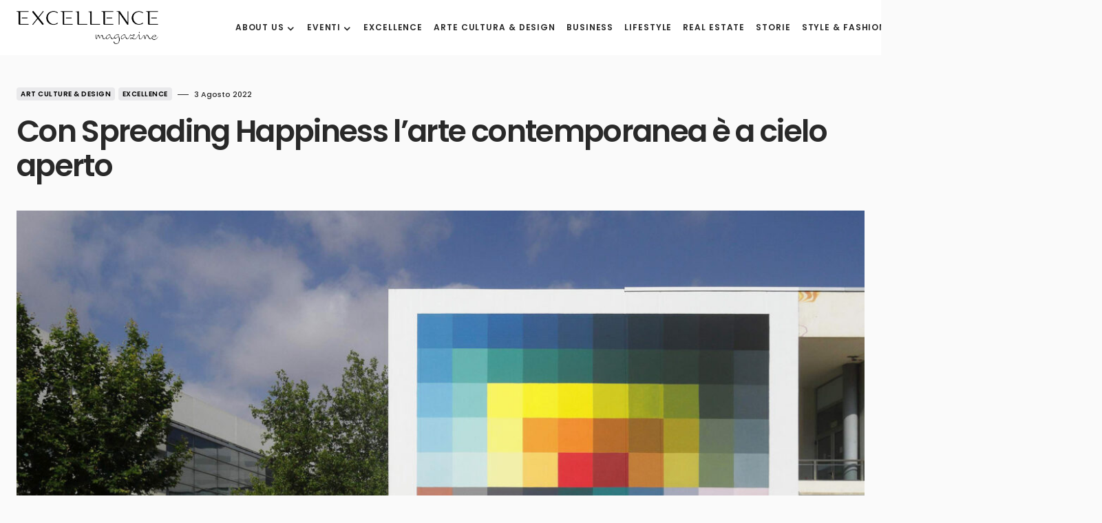

--- FILE ---
content_type: text/html; charset=UTF-8
request_url: https://www.excellencemagazine.luxury/spreading-happiness-contemporary-art-is-an-open-air-gallery/?lang=it
body_size: 19887
content:
<!doctype html>
<html lang="it-IT" prefix="og: http://ogp.me/ns#">
<head>
	<meta charset="UTF-8" /><link data-optimized="2" rel="stylesheet" href="https://www.excellencemagazine.luxury/wp-content/litespeed/css/72103ef7da1985b65e6abc175373452b.css?ver=821c5" />
	<meta name="viewport" content="width=device-width, initial-scale=1" />
	<link rel="profile" href="https://gmpg.org/xfn/11" />
	<meta name='robots' content='index, follow, max-image-preview:large, max-snippet:-1, max-video-preview:-1' />
<link rel="alternate" hreflang="en" href="https://www.excellencemagazine.luxury/spreading-happiness-contemporary-art-is-an-open-air-gallery/" />
<link rel="alternate" hreflang="it" href="https://www.excellencemagazine.luxury/spreading-happiness-contemporary-art-is-an-open-air-gallery/?lang=it" />
<link rel="alternate" hreflang="x-default" href="https://www.excellencemagazine.luxury/spreading-happiness-contemporary-art-is-an-open-air-gallery/" />
<script id="cookieyes" type="text/javascript" src="https://cdn-cookieyes.com/client_data/a47fb3163408f65523be465f/script.js"></script><meta property="og:locale" content="it_IT" />
<meta property="og:type" content="article" />
<meta property="og:title" content="Con Spreading Happiness l&#039;arte contemporanea è a cielo aperto" />
<meta property="og:description" content="Sicilia Outlet Village, punto di riferimento per gli acquisti di lusso nella zona, si trasforma nella condivisione dell&#039;interesse" />
<meta property="og:url" content="https://www.excellencemagazine.luxury/spreading-happiness-contemporary-art-is-an-open-air-gallery/?lang=it" />
<meta property="og:site_name" content="Excellence Magazine" />
<meta property="article:tag" content="Alberonero" />
<meta property="article:tag" content="Alessandra Bruni" />
<meta property="article:tag" content="andrea bartoli" />
<meta property="article:tag" content="Art" />
<meta property="article:tag" content="contemporary art" />
<meta property="article:tag" content="Domenico Pellegrino" />
<meta property="article:tag" content="Motorefisico" />
<meta property="article:tag" content="Nespoon" />
<meta property="article:tag" content="Paolo Raeli" />
<meta property="article:tag" content="Sicily" />
<meta property="article:section" content="Art Culture &amp; Design" />
<meta property="article:published_time" content="2022-08-03T11:07:24+02:00" />
<meta property="article:modified_time" content="2022-11-27T23:12:42+01:00" />
<meta property="og:updated_time" content="2022-11-27T23:12:42+01:00" />
<meta property="og:image" content="https://i0.wp.com/www.excellencemagazine.luxury/wp-content/uploads/2022/08/616c2a9f8d34bc121f5e4aa3_Alberonero_Mañana-100-toni_011-e1659514816318.jpg?fit=1200%2C800&#038;ssl=1" />
<meta property="og:image:secure_url" content="https://i0.wp.com/www.excellencemagazine.luxury/wp-content/uploads/2022/08/616c2a9f8d34bc121f5e4aa3_Alberonero_Mañana-100-toni_011-e1659514816318.jpg?fit=1200%2C800&#038;ssl=1" />
<meta property="og:image:width" content="1200" />
<meta property="og:image:height" content="800" />

	<!-- This site is optimized with the Yoast SEO Premium plugin v23.4 (Yoast SEO v24.5) - https://yoast.com/wordpress/plugins/seo/ -->
	<title>Con Spreading Happiness l&#039;arte contemporanea è a cielo aperto - Excellence Magazine</title>
	<link rel="canonical" href="https://www.excellencemagazine.luxury/spreading-happiness-contemporary-art-is-an-open-air-gallery/?lang=it" />
	<meta property="og:locale" content="it_IT" />
	<meta property="og:type" content="article" />
	<meta property="og:title" content="Con Spreading Happiness l&#039;arte contemporanea è a cielo aperto" />
	<meta property="og:description" content="Sicilia Outlet Village, punto di riferimento per gli acquisti di lusso nella zona, si trasforma nella condivisione dell&#039;interesse per la cultura in un contesto di impareggiabile bellezza naturale, non lontano dal Monte Etna e da Agrigento" />
	<meta property="og:url" content="https://www.excellencemagazine.luxury/spreading-happiness-contemporary-art-is-an-open-air-gallery/?lang=it" />
	<meta property="og:site_name" content="Excellence Magazine" />
	<meta property="article:publisher" content="https://www.facebook.com/excellencemagazine.luxury/" />
	<meta property="article:published_time" content="2022-08-03T09:07:24+00:00" />
	<meta property="article:modified_time" content="2022-11-27T22:12:42+00:00" />
	<meta property="og:image" content="https://i0.wp.com/www.excellencemagazine.luxury/wp-content/uploads/2022/08/616c2a9f8d34bc121f5e4aa3_Alberonero_Mañana-100-toni_011-e1659514816318.jpg?fit=1200%2C800&ssl=1" />
	<meta property="og:image:width" content="1200" />
	<meta property="og:image:height" content="800" />
	<meta property="og:image:type" content="image/jpeg" />
	<meta name="author" content="marketing@excellencemagazine.luxury" />
	<meta name="twitter:card" content="summary_large_image" />
	<script type="application/ld+json" class="yoast-schema-graph">{"@context":"https://schema.org","@graph":[{"@type":"WebPage","@id":"https://www.excellencemagazine.luxury/spreading-happiness-contemporary-art-is-an-open-air-gallery/?lang=it","url":"https://www.excellencemagazine.luxury/spreading-happiness-contemporary-art-is-an-open-air-gallery/?lang=it","name":"Con Spreading Happiness l'arte contemporanea è a cielo aperto - Excellence Magazine","isPartOf":{"@id":"https://www.excellencemagazine.luxury/#website"},"primaryImageOfPage":{"@id":"https://www.excellencemagazine.luxury/spreading-happiness-contemporary-art-is-an-open-air-gallery/?lang=it#primaryimage"},"image":{"@id":"https://www.excellencemagazine.luxury/spreading-happiness-contemporary-art-is-an-open-air-gallery/?lang=it#primaryimage"},"thumbnailUrl":"https://www.excellencemagazine.luxury/wp-content/uploads/2022/08/616c2a9f8d34bc121f5e4aa3_Alberonero_Mañana-100-toni_011-e1659514816318.jpg","datePublished":"2022-08-03T09:07:24+00:00","dateModified":"2022-11-27T22:12:42+00:00","author":{"@id":"https://www.excellencemagazine.luxury/#/schema/person/83390a30708197999b6651b4ae85da76"},"breadcrumb":{"@id":"https://www.excellencemagazine.luxury/spreading-happiness-contemporary-art-is-an-open-air-gallery/?lang=it#breadcrumb"},"inLanguage":"it-IT","potentialAction":[{"@type":"ReadAction","target":["https://www.excellencemagazine.luxury/spreading-happiness-contemporary-art-is-an-open-air-gallery/?lang=it"]}]},{"@type":"ImageObject","inLanguage":"it-IT","@id":"https://www.excellencemagazine.luxury/spreading-happiness-contemporary-art-is-an-open-air-gallery/?lang=it#primaryimage","url":"https://www.excellencemagazine.luxury/wp-content/uploads/2022/08/616c2a9f8d34bc121f5e4aa3_Alberonero_Mañana-100-toni_011-e1659514816318.jpg","contentUrl":"https://www.excellencemagazine.luxury/wp-content/uploads/2022/08/616c2a9f8d34bc121f5e4aa3_Alberonero_Mañana-100-toni_011-e1659514816318.jpg","width":1200,"height":800,"caption":"Alberonero"},{"@type":"BreadcrumbList","@id":"https://www.excellencemagazine.luxury/spreading-happiness-contemporary-art-is-an-open-air-gallery/?lang=it#breadcrumb","itemListElement":[{"@type":"ListItem","position":1,"name":"Home","item":"https://www.excellencemagazine.luxury/?lang=it"},{"@type":"ListItem","position":2,"name":"Con Spreading Happiness l&#8217;arte contemporanea è a cielo aperto"}]},{"@type":"WebSite","@id":"https://www.excellencemagazine.luxury/#website","url":"https://www.excellencemagazine.luxury/","name":"Excellence Magazine","description":"Top Luxury Magazine","potentialAction":[{"@type":"SearchAction","target":{"@type":"EntryPoint","urlTemplate":"https://www.excellencemagazine.luxury/?s={search_term_string}"},"query-input":{"@type":"PropertyValueSpecification","valueRequired":true,"valueName":"search_term_string"}}],"inLanguage":"it-IT"},{"@type":"Person","@id":"https://www.excellencemagazine.luxury/#/schema/person/83390a30708197999b6651b4ae85da76","name":"marketing@excellencemagazine.luxury","url":"https://www.excellencemagazine.luxury/author/marketingexcellencemagazine-luxury/?lang=it"}]}</script>
	<!-- / Yoast SEO Premium plugin. -->


<link rel='dns-prefetch' href='//fonts.googleapis.com' />
<link href='https://fonts.gstatic.com' crossorigin rel='preconnect' />
<link rel="alternate" type="application/rss+xml" title="Excellence Magazine &raquo; Feed" href="https://www.excellencemagazine.luxury/feed/?lang=it" />
<link rel="alternate" type="application/rss+xml" title="Excellence Magazine &raquo; Feed dei commenti" href="https://www.excellencemagazine.luxury/comments/feed/?lang=it" />
<link rel="alternate" type="text/calendar" title="Excellence Magazine &raquo; iCal Feed" href="https://www.excellencemagazine.luxury/vipevents/?lang=it%2F&#038;ical=1" />
<link rel="alternate" type="application/rss+xml" title="Excellence Magazine &raquo; Con Spreading Happiness l&#8217;arte contemporanea è a cielo aperto Feed dei commenti" href="https://www.excellencemagazine.luxury/spreading-happiness-contemporary-art-is-an-open-air-gallery/feed/?lang=it" />
			<link rel="preload" href="https://www.excellencemagazine.luxury/wp-content/plugins/canvas/assets/fonts/canvas-icons.woff" as="font" type="font/woff" crossorigin>
			<script>
window._wpemojiSettings = {"baseUrl":"https:\/\/s.w.org\/images\/core\/emoji\/15.0.3\/72x72\/","ext":".png","svgUrl":"https:\/\/s.w.org\/images\/core\/emoji\/15.0.3\/svg\/","svgExt":".svg","source":{"concatemoji":"https:\/\/www.excellencemagazine.luxury\/wp-includes\/js\/wp-emoji-release.min.js?ver=6.5.7"}};
/*! This file is auto-generated */
!function(i,n){var o,s,e;function c(e){try{var t={supportTests:e,timestamp:(new Date).valueOf()};sessionStorage.setItem(o,JSON.stringify(t))}catch(e){}}function p(e,t,n){e.clearRect(0,0,e.canvas.width,e.canvas.height),e.fillText(t,0,0);var t=new Uint32Array(e.getImageData(0,0,e.canvas.width,e.canvas.height).data),r=(e.clearRect(0,0,e.canvas.width,e.canvas.height),e.fillText(n,0,0),new Uint32Array(e.getImageData(0,0,e.canvas.width,e.canvas.height).data));return t.every(function(e,t){return e===r[t]})}function u(e,t,n){switch(t){case"flag":return n(e,"\ud83c\udff3\ufe0f\u200d\u26a7\ufe0f","\ud83c\udff3\ufe0f\u200b\u26a7\ufe0f")?!1:!n(e,"\ud83c\uddfa\ud83c\uddf3","\ud83c\uddfa\u200b\ud83c\uddf3")&&!n(e,"\ud83c\udff4\udb40\udc67\udb40\udc62\udb40\udc65\udb40\udc6e\udb40\udc67\udb40\udc7f","\ud83c\udff4\u200b\udb40\udc67\u200b\udb40\udc62\u200b\udb40\udc65\u200b\udb40\udc6e\u200b\udb40\udc67\u200b\udb40\udc7f");case"emoji":return!n(e,"\ud83d\udc26\u200d\u2b1b","\ud83d\udc26\u200b\u2b1b")}return!1}function f(e,t,n){var r="undefined"!=typeof WorkerGlobalScope&&self instanceof WorkerGlobalScope?new OffscreenCanvas(300,150):i.createElement("canvas"),a=r.getContext("2d",{willReadFrequently:!0}),o=(a.textBaseline="top",a.font="600 32px Arial",{});return e.forEach(function(e){o[e]=t(a,e,n)}),o}function t(e){var t=i.createElement("script");t.src=e,t.defer=!0,i.head.appendChild(t)}"undefined"!=typeof Promise&&(o="wpEmojiSettingsSupports",s=["flag","emoji"],n.supports={everything:!0,everythingExceptFlag:!0},e=new Promise(function(e){i.addEventListener("DOMContentLoaded",e,{once:!0})}),new Promise(function(t){var n=function(){try{var e=JSON.parse(sessionStorage.getItem(o));if("object"==typeof e&&"number"==typeof e.timestamp&&(new Date).valueOf()<e.timestamp+604800&&"object"==typeof e.supportTests)return e.supportTests}catch(e){}return null}();if(!n){if("undefined"!=typeof Worker&&"undefined"!=typeof OffscreenCanvas&&"undefined"!=typeof URL&&URL.createObjectURL&&"undefined"!=typeof Blob)try{var e="postMessage("+f.toString()+"("+[JSON.stringify(s),u.toString(),p.toString()].join(",")+"));",r=new Blob([e],{type:"text/javascript"}),a=new Worker(URL.createObjectURL(r),{name:"wpTestEmojiSupports"});return void(a.onmessage=function(e){c(n=e.data),a.terminate(),t(n)})}catch(e){}c(n=f(s,u,p))}t(n)}).then(function(e){for(var t in e)n.supports[t]=e[t],n.supports.everything=n.supports.everything&&n.supports[t],"flag"!==t&&(n.supports.everythingExceptFlag=n.supports.everythingExceptFlag&&n.supports[t]);n.supports.everythingExceptFlag=n.supports.everythingExceptFlag&&!n.supports.flag,n.DOMReady=!1,n.readyCallback=function(){n.DOMReady=!0}}).then(function(){return e}).then(function(){var e;n.supports.everything||(n.readyCallback(),(e=n.source||{}).concatemoji?t(e.concatemoji):e.wpemoji&&e.twemoji&&(t(e.twemoji),t(e.wpemoji)))}))}((window,document),window._wpemojiSettings);
</script>









<link rel='alternate stylesheet' id='powerkit-icons-css' href='https://www.excellencemagazine.luxury/wp-content/plugins/powerkit/assets/fonts/powerkit-icons.woff?ver=3.0.4' as='font' type='font/wof' crossorigin />






















































<script src="https://www.excellencemagazine.luxury/wp-includes/js/jquery/jquery.min.js?ver=3.7.1" id="jquery-core-js"></script>
<script src="https://www.excellencemagazine.luxury/wp-includes/js/jquery/jquery-migrate.min.js?ver=3.4.1" id="jquery-migrate-js"></script>
<script src="https://www.excellencemagazine.luxury/wp-content/plugins/modern-events-calendar-lite/assets/js/mec-general-calendar.js?ver=7.10.0" id="mec-general-calendar-script-js"></script>
<script src="https://www.excellencemagazine.luxury/wp-content/plugins/modern-events-calendar-lite/assets/packages/tooltip/tooltip.js?ver=7.10.0" id="mec-tooltip-script-js"></script>
<script id="mec-frontend-script-js-extra">
var mecdata = {"day":"giorno","days":"giorni","hour":"ora","hours":"ore","minute":"minuto","minutes":"minuti","second":"secondo","seconds":"secondi","next":"Avanti","prev":"Prev","elementor_edit_mode":"no","recapcha_key":"","ajax_url":"https:\/\/www.excellencemagazine.luxury\/wp-admin\/admin-ajax.php","fes_nonce":"594ce0eba7","fes_thankyou_page_time":"2000","fes_upload_nonce":"aac0f4ee4b","current_year":"2026","current_month":"01","datepicker_format":"yy-mm-dd&Y-m-d"};
</script>
<script src="https://www.excellencemagazine.luxury/wp-content/plugins/modern-events-calendar-lite/assets/js/frontend.js?ver=7.10.0" id="mec-frontend-script-js"></script>
<script src="https://www.excellencemagazine.luxury/wp-content/plugins/modern-events-calendar-lite/assets/js/events.js?ver=7.10.0" id="mec-events-script-js"></script>
<link rel="https://api.w.org/" href="https://www.excellencemagazine.luxury/wp-json/" /><link rel="alternate" type="application/json" href="https://www.excellencemagazine.luxury/wp-json/wp/v2/posts/54055" /><link rel="EditURI" type="application/rsd+xml" title="RSD" href="https://www.excellencemagazine.luxury/xmlrpc.php?rsd" />
<meta name="generator" content="WordPress 6.5.7" />
<link rel='shortlink' href='https://www.excellencemagazine.luxury/?p=54055&#038;lang=it' />
<link rel="alternate" type="application/json+oembed" href="https://www.excellencemagazine.luxury/wp-json/oembed/1.0/embed?url=https%3A%2F%2Fwww.excellencemagazine.luxury%2Fspreading-happiness-contemporary-art-is-an-open-air-gallery%2F%3Flang%3Dit" />
<link rel="alternate" type="text/xml+oembed" href="https://www.excellencemagazine.luxury/wp-json/oembed/1.0/embed?url=https%3A%2F%2Fwww.excellencemagazine.luxury%2Fspreading-happiness-contemporary-art-is-an-open-air-gallery%2F%3Flang%3Dit&#038;format=xml" />
<meta name="generator" content="WPML ver:4.8.6 stt:1,27;" />
<meta name="tec-api-version" content="v1"><meta name="tec-api-origin" content="https://www.excellencemagazine.luxury/?lang=it"><link rel="alternate" href="https://www.excellencemagazine.luxury/wp-json/tribe/events/v1/" />
		<meta name="generator" content="Elementor 3.21.8; features: e_optimized_assets_loading, e_optimized_css_loading, additional_custom_breakpoints; settings: css_print_method-external, google_font-enabled, font_display-swap">
<link rel="icon" href="https://www.excellencemagazine.luxury/wp-content/uploads/2023/02/cropped-Excellence_White_Logo_footer_Black-1-32x32.png" sizes="32x32" />
<link rel="icon" href="https://www.excellencemagazine.luxury/wp-content/uploads/2023/02/cropped-Excellence_White_Logo_footer_Black-1-192x192.png" sizes="192x192" />
<link rel="apple-touch-icon" href="https://www.excellencemagazine.luxury/wp-content/uploads/2023/02/cropped-Excellence_White_Logo_footer_Black-1-180x180.png" />
<meta name="msapplication-TileImage" content="https://www.excellencemagazine.luxury/wp-content/uploads/2023/02/cropped-Excellence_White_Logo_footer_Black-1-270x270.png" />
		
		<style id="kirki-inline-styles"></style></head>

<body class="post-template-default single single-post postid-54055 single-format-standard wp-embed-responsive mec-theme-blueprint tribe-no-js essb-8.6.2 cs-page-layout-disabled cs-navbar-smart-enabled cs-sticky-sidebar-enabled cs-stick-to-bottom elementor-default elementor-kit-318401" data-scheme='default' data-site-scheme='default'>



	<div class="cs-site-overlay"></div>

	<div class="cs-offcanvas">
		<div class="cs-offcanvas__header" data-scheme="default">
			
			<nav class="cs-offcanvas__nav">
						<div class="cs-logo">
			<a class="cs-header__logo cs-logo-default " href="https://www.excellencemagazine.luxury/?lang=it">
				<img src="https://www.excellencemagazine.luxury/wp-content/uploads/2022/11/Excellence_White_Logo_footer_Black.png"  alt="Excellence Magazine" >			</a>

									<a class="cs-header__logo cs-logo-dark " href="https://www.excellencemagazine.luxury/?lang=it">
							<img src="https://www.excellencemagazine.luxury/wp-content/uploads/2022/11/Excellence_White_Logo_footer.png"  alt="Excellence Magazine" >						</a>
							</div>
		
				<span class="cs-offcanvas__toggle" role="button"><i class="cs-icon cs-icon-x"></i></span>
			</nav>

					</div>
		<aside class="cs-offcanvas__sidebar">
			<div class="cs-offcanvas__inner cs-offcanvas__area cs-widget-area">
				<div class="widget widget_nav_menu cs-d-xl-none"><div class="menu-menu-header-container"><ul id="menu-menu-header" class="menu"><li id="menu-item-55070" class="menu-item menu-item-type-post_type menu-item-object-page menu-item-has-children menu-item-55070"><a href="https://www.excellencemagazine.luxury/about/?lang=it">About us</a>
<ul class="sub-menu">
	<li id="menu-item-311443" class="menu-item menu-item-type-post_type menu-item-object-page menu-item-311443"><a href="https://www.excellencemagazine.luxury/about/?lang=it">About us</a></li>
	<li id="menu-item-55069" class="menu-item menu-item-type-post_type menu-item-object-page menu-item-55069"><a href="https://www.excellencemagazine.luxury/membership/?lang=it">Membership</a></li>
	<li id="menu-item-55092" class="menu-item menu-item-type-post_type menu-item-object-page menu-item-55092"><a href="https://www.excellencemagazine.luxury/partnership/?lang=it">Partnership</a></li>
</ul>
</li>
<li id="menu-item-319059" class="menu-item menu-item-type-custom menu-item-object-custom menu-item-has-children menu-item-319059"><a href="#">Eventi</a>
<ul class="sub-menu">
	<li id="menu-item-319058" class="menu-item menu-item-type-post_type menu-item-object-page menu-item-319058"><a href="https://www.excellencemagazine.luxury/prossimi-eventi/?lang=it">Prossimi Eventi</a></li>
	<li id="menu-item-312945" class="menu-item menu-item-type-taxonomy menu-item-object-category menu-item-312945"><a href="https://www.excellencemagazine.luxury/category/eventi/?lang=it">Eventi passati</a></li>
</ul>
</li>
<li id="menu-item-312727" class="menu-item menu-item-type-taxonomy menu-item-object-category current-post-ancestor current-menu-parent current-post-parent menu-item-312727"><a href="https://www.excellencemagazine.luxury/category/excellence-it/?lang=it">Excellence</a></li>
<li id="menu-item-312728" class="menu-item menu-item-type-taxonomy menu-item-object-category current-post-ancestor current-menu-parent current-post-parent menu-item-312728"><a href="https://www.excellencemagazine.luxury/category/arte-cultura/?lang=it">Arte Cultura &#038; Design</a></li>
<li id="menu-item-54992" class="menu-item menu-item-type-taxonomy menu-item-object-category menu-item-54992"><a href="https://www.excellencemagazine.luxury/category/affari/?lang=it">Business</a></li>
<li id="menu-item-54993" class="menu-item menu-item-type-taxonomy menu-item-object-category menu-item-54993"><a href="https://www.excellencemagazine.luxury/category/stile/?lang=it">Lifestyle</a></li>
<li id="menu-item-54994" class="menu-item menu-item-type-taxonomy menu-item-object-category menu-item-54994"><a href="https://www.excellencemagazine.luxury/category/immobiliare/?lang=it">Real Estate</a></li>
<li id="menu-item-54995" class="menu-item menu-item-type-taxonomy menu-item-object-category menu-item-54995"><a href="https://www.excellencemagazine.luxury/category/storie/?lang=it">Storie</a></li>
<li id="menu-item-309253" class="menu-item menu-item-type-taxonomy menu-item-object-category menu-item-309253"><a href="https://www.excellencemagazine.luxury/category/moda/?lang=it">Style &amp; Fashion</a></li>
<li id="menu-item-312729" class="menu-item menu-item-type-taxonomy menu-item-object-category menu-item-312729"><a href="https://www.excellencemagazine.luxury/category/viaggi/?lang=it">Travel</a></li>
<li id="menu-item-55106" class="menu-item menu-item-type-post_type menu-item-object-page menu-item-55106"><a href="https://www.excellencemagazine.luxury/contact/?lang=it">Contatti</a></li>
</ul></div></div>
				<div class="widget powerkit_social_links_widget-2 powerkit_social_links_widget">
		<div class="widget-body">
			<h5 class="cs-section-heading cnvs-block-section-heading is-style-cnvs-block-section-heading-default halignleft  "><span class="cnvs-section-title"><span>Social media</span></span></h5>	<div class="pk-social-links-wrap  pk-social-links-template-columns pk-social-links-template-col-2 pk-social-links-align-default pk-social-links-scheme-light pk-social-links-titles-enabled pk-social-links-counts-disabled pk-social-links-labels-disabled">
		<div class="pk-social-links-items">
								<div class="pk-social-links-item pk-social-links-facebook  pk-social-links-no-count" data-id="facebook">
						<a href="https://facebook.com/excellencemagazine.luxury" class="pk-social-links-link" target="_blank" rel="nofollow noopener" aria-label="Facebook">
							<i class="pk-social-links-icon pk-icon pk-icon-facebook"></i>
															<span class="pk-social-links-title pk-font-heading">Facebook</span>
							
							
							
													</a>
					</div>
										<div class="pk-social-links-item pk-social-links-instagram  pk-social-links-no-count" data-id="instagram">
						<a href="https://www.instagram.com/excellenceluxurymagazine" class="pk-social-links-link" target="_blank" rel="nofollow noopener" aria-label="Instagram">
							<i class="pk-social-links-icon pk-icon pk-icon-instagram"></i>
															<span class="pk-social-links-title pk-font-heading">Instagram</span>
							
							
							
													</a>
					</div>
										<div class="pk-social-links-item pk-social-links-linkedin  pk-social-links-no-count" data-id="linkedin">
						<a href="https://www.linkedin.com/company/excellenceluxurymagazine" class="pk-social-links-link" target="_blank" rel="nofollow noopener" aria-label="LinkedIn">
							<i class="pk-social-links-icon pk-icon pk-icon-linkedin"></i>
															<span class="pk-social-links-title pk-font-heading">LinkedIn</span>
							
							
							
													</a>
					</div>
							</div>
	</div>
			</div>

		</div><div class="widget powerkit_opt_in_subscription_widget-2 powerkit_opt_in_subscription_widget">
		<div class="widget-body">
							<div class="pk-subscribe-form-wrap pk-subscribe-form-widget" data-service="mailchimp">
					
					<div class="pk-subscribe-container ">
						<div class="pk-subscribe-data">
							<h5 class="cs-section-heading cnvs-block-section-heading is-style-cnvs-block-section-heading-default halignleft  "><span class="cnvs-section-title"><span>Subscribe to our newsletter  </span></span></h5>
															<p class="pk-subscribe-message pk-font-heading"> and receive a selection of cool articles every weeks</p>
							
							<form method="post" class="subscription">
								<input type="hidden" name="service" value="mailchimp">
								<input type="hidden" name="list_id" value="a05303aa8a">

								<div class="pk-input-group">
									
									<input type="text" name="EMAIL" class="email form-control" placeholder="Enter your email">

									<button class="pk-subscribe-submit" type="submit">Subscribe</button>
								</div>

								<input type="hidden" name="_wp_http_referer" value="/spreading-happiness-contemporary-art-is-an-open-air-gallery/?lang=it" />							</form>

															<div class="pk-privacy pk-color-secondary">
									<label><input name="pk-privacy" type="checkbox">By checking this box, you confirm that you have read and are agreeing to our terms of use regarding the storage of the data submitted through this form.</label>
								</div>
													</div>
					</div>
				</div>
						</div>
		</div>			</div>
		</aside>
	</div>
	
<div id="page" class="cs-site">

	
	<div class="cs-site-inner">

		
		<div class="cs-header-before"></div>

		
<header class="cs-header cs-header-one" data-scheme="default">
	<div class="cs-container">
		<div class="cs-header__inner cs-header__inner-desktop" >
			<div class="cs-header__col cs-col-left">
						<div class="cs-logo">
			<a class="cs-header__logo cs-logo-default " href="https://www.excellencemagazine.luxury/?lang=it">
				<img src="https://www.excellencemagazine.luxury/wp-content/uploads/2022/11/Excellence_White_Logo_footer_Black.png"  alt="Excellence Magazine" >			</a>

									<a class="cs-header__logo cs-logo-dark " href="https://www.excellencemagazine.luxury/?lang=it">
							<img src="https://www.excellencemagazine.luxury/wp-content/uploads/2022/11/Excellence_White_Logo_footer.png"  alt="Excellence Magazine" >						</a>
							</div>
		<nav class="cs-header__nav"><ul id="menu-menu-header-1" class="cs-header__nav-inner"><li class="menu-item menu-item-type-post_type menu-item-object-page menu-item-has-children menu-item-55070"><a href="https://www.excellencemagazine.luxury/about/?lang=it"><span>About us</span></a>
<ul class="sub-menu" data-scheme="default">
	<li class="menu-item menu-item-type-post_type menu-item-object-page menu-item-311443"><a href="https://www.excellencemagazine.luxury/about/?lang=it">About us</a></li>
	<li class="menu-item menu-item-type-post_type menu-item-object-page menu-item-55069"><a href="https://www.excellencemagazine.luxury/membership/?lang=it">Membership</a></li>
	<li class="menu-item menu-item-type-post_type menu-item-object-page menu-item-55092"><a href="https://www.excellencemagazine.luxury/partnership/?lang=it">Partnership</a></li>
</ul>
</li>
<li class="menu-item menu-item-type-custom menu-item-object-custom menu-item-has-children menu-item-319059"><a href="#"><span>Eventi</span></a>
<ul class="sub-menu" data-scheme="default">
	<li class="menu-item menu-item-type-post_type menu-item-object-page menu-item-319058"><a href="https://www.excellencemagazine.luxury/prossimi-eventi/?lang=it">Prossimi Eventi</a></li>
	<li class="menu-item menu-item-type-taxonomy menu-item-object-category menu-item-312945"><a href="https://www.excellencemagazine.luxury/category/eventi/?lang=it">Eventi passati</a></li>
</ul>
</li>
<li class="menu-item menu-item-type-taxonomy menu-item-object-category current-post-ancestor current-menu-parent current-post-parent menu-item-312727"><a href="https://www.excellencemagazine.luxury/category/excellence-it/?lang=it"><span>Excellence</span></a></li>
<li class="menu-item menu-item-type-taxonomy menu-item-object-category current-post-ancestor current-menu-parent current-post-parent menu-item-312728"><a href="https://www.excellencemagazine.luxury/category/arte-cultura/?lang=it"><span>Arte Cultura &#038; Design</span></a></li>
<li class="menu-item menu-item-type-taxonomy menu-item-object-category menu-item-54992"><a href="https://www.excellencemagazine.luxury/category/affari/?lang=it"><span>Business</span></a></li>
<li class="menu-item menu-item-type-taxonomy menu-item-object-category menu-item-54993"><a href="https://www.excellencemagazine.luxury/category/stile/?lang=it"><span>Lifestyle</span></a></li>
<li class="menu-item menu-item-type-taxonomy menu-item-object-category menu-item-54994"><a href="https://www.excellencemagazine.luxury/category/immobiliare/?lang=it"><span>Real Estate</span></a></li>
<li class="menu-item menu-item-type-taxonomy menu-item-object-category menu-item-54995"><a href="https://www.excellencemagazine.luxury/category/storie/?lang=it"><span>Storie</span></a></li>
<li class="menu-item menu-item-type-taxonomy menu-item-object-category menu-item-309253"><a href="https://www.excellencemagazine.luxury/category/moda/?lang=it"><span>Style &amp; Fashion</span></a></li>
<li class="menu-item menu-item-type-taxonomy menu-item-object-category menu-item-312729"><a href="https://www.excellencemagazine.luxury/category/viaggi/?lang=it"><span>Travel</span></a></li>
<li class="menu-item menu-item-type-post_type menu-item-object-page menu-item-55106"><a href="https://www.excellencemagazine.luxury/contact/?lang=it"><span>Contatti</span></a></li>
</ul></nav>			</div>
			<div class="cs-header__col cs-col-right">
							<span role="button" class="cs-header__scheme-toggle cs-site-scheme-toggle">
									<i class="cs-header__scheme-toggle-icon cs-icon cs-icon-sun"></i>
					<span class="cs-header__scheme-toggle-element"></span>					<i class="cs-header__scheme-toggle-icon cs-icon cs-icon-moon"></i>
							</span>
				<span class="cs-header__search-toggle" role="button">
			<i class="cs-icon cs-icon-search"></i>
		</span>
					</div>
		</div>

		
<div class="cs-header__inner cs-header__inner-mobile">
	<div class="cs-header__col cs-col-left">
						<span class="cs-header__offcanvas-toggle" role="button">
					<span></span>
				</span>
				</div>
	<div class="cs-header__col cs-col-center">
				<div class="cs-logo">
			<a class="cs-header__logo cs-logo-default " href="https://www.excellencemagazine.luxury/?lang=it">
				<img src="https://www.excellencemagazine.luxury/wp-content/uploads/2022/11/Excellence_White_Logo_footer_Black.png"  alt="Excellence Magazine" >			</a>

									<a class="cs-header__logo cs-logo-dark " href="https://www.excellencemagazine.luxury/?lang=it">
							<img src="https://www.excellencemagazine.luxury/wp-content/uploads/2022/11/Excellence_White_Logo_footer.png"  alt="Excellence Magazine" >						</a>
							</div>
			</div>
	<div class="cs-header__col cs-col-right">
					<span role="button" class="cs-header__scheme-toggle cs-site-scheme-toggle cs-header__scheme-toggle-mobile">
				<span class="cs-header__scheme-toggle-icons">					<i class="cs-header__scheme-toggle-icon cs-icon cs-icon-sun"></i>
										<i class="cs-header__scheme-toggle-icon cs-icon cs-icon-moon"></i>
				</span>			</span>
						<span class="cs-header__search-toggle" role="button">
			<i class="cs-icon cs-icon-search"></i>
		</span>
			</div>
</div>
	</div>

	
<div class="cs-search" data-scheme="default">
	<div class="cs-container">

		<div class="cs-search__wrapper">
			<form role="search" method="get" class="cs-search__nav-form" action="https://www.excellencemagazine.luxury/?lang=it">
				<div class="cs-search__group">
					<input data-swpparentel=".cs-header .cs-search-live-result" required class="cs-search__input" data-swplive="true" type="search" value="" name="s" placeholder="Enter keyword">
					<button class="cs-search__submit">Search Now</button>
				</div>
				<div class="cs-search-live-result"></div>
			</form>

						<div class="cs-search__tags-wrapper">
				<h5 class="cs-section-heading cnvs-block-section-heading is-style-cnvs-block-section-heading-default halignleft  "><span class="cnvs-section-title"><span>Popular Topics</span></span></h5>				<div class="cs-search__tags">
					<ul>
													<li>
								<a href="https://www.excellencemagazine.luxury/tag/%ce%b1lfa%ce%b2eta/?lang=it" rel="tag">
									αlfaβeta								</a>
							</li>
													<li>
								<a href="https://www.excellencemagazine.luxury/tag/zurich-db-partnership/?lang=it" rel="tag">
									Zurich DB Partnership								</a>
							</li>
													<li>
								<a href="https://www.excellencemagazine.luxury/tag/zurich-art-weekend/?lang=it" rel="tag">
									Zurich Art Weekend								</a>
							</li>
													<li>
								<a href="https://www.excellencemagazine.luxury/tag/zuccon-international-project/?lang=it" rel="tag">
									Zuccon International Project								</a>
							</li>
													<li>
								<a href="https://www.excellencemagazine.luxury/tag/zps-design/?lang=it" rel="tag">
									ZPS Design								</a>
							</li>
													<li>
								<a href="https://www.excellencemagazine.luxury/tag/zorzettig/?lang=it" rel="tag">
									Zorzettig								</a>
							</li>
													<li>
								<a href="https://www.excellencemagazine.luxury/tag/zoomzebra/?lang=it" rel="tag">
									ZoomZebra								</a>
							</li>
													<li>
								<a href="https://www.excellencemagazine.luxury/tag/zoe-saldan/?lang=it" rel="tag">
									Zoe Saldan								</a>
							</li>
													<li>
								<a href="https://www.excellencemagazine.luxury/tag/zoe-kravitz/?lang=it" rel="tag">
									Zoë Kravitz								</a>
							</li>
													<li>
								<a href="https://www.excellencemagazine.luxury/tag/zodiac/?lang=it" rel="tag">
									zodiac								</a>
							</li>
											</ul>
				</div>
			</div>
			
		</div>

					<div class="cs-search__posts-wrapper">
				<h5 class="cs-section-heading cnvs-block-section-heading is-style-cnvs-block-section-heading-default halignleft  "><span class="cnvs-section-title"><span>Trending Now</span></span><a href="" class="cs-section-link">View All</a></h5>
				<div class="cs-search__posts">
											<article class="post-335998 post type-post status-publish format-standard has-post-thumbnail category-stile tag-snow-polo-world-cup-st-moritz cs-entry cs-video-wrap">
							<div class="cs-entry__outer">

																	<div class="cs-entry__inner cs-entry__thumbnail cs-entry__overlay cs-overlay-ratio cs-ratio-landscape-16-9">
										<div class="cs-overlay-background cs-overlay-transparent">
											<img fetchpriority="high" width="380" height="280" src="https://www.excellencemagazine.luxury/wp-content/uploads/2025/01/Snow-polo-2-380x280.jpg" class="attachment-csco-thumbnail size-csco-thumbnail wp-post-image" alt="Snow Polo World Cup St. Moritz" decoding="async" />										</div>

										<a href="https://www.excellencemagazine.luxury/snow-polo-world-cup-st-moritz-2026/?lang=it" class="cs-overlay-link"></a>
									</div>
								
								<div class="cs-entry__inner cs-entry__content">
									
									<a href="https://www.excellencemagazine.luxury/snow-polo-world-cup-st-moritz-2026/?lang=it" class="cs-entry__title-wrapper">
										<span class="cs-entry__title-effect">
											<h2 class="cs-entry__title">Snow Polo World Cup St. Moritz 2026</h2>																							<p class="cs-entry__excerpt">L’evento si prepara a un’edizione da record</p>
																					</span>
									</a>

									<div class="cs-entry__post-meta" ><div class="cs-meta-author"><span class="cs-by">by</span><a class="cs-meta-author-inner url fn n" href="https://www.excellencemagazine.luxury/author/marketingexcellencemagazine-luxury/?lang=it" title="View all posts by marketing@excellencemagazine.luxury"><span class="cs-author">marketing@excellencemagazine.luxury</span></a></div><div class="cs-meta-date">19 Gennaio 2026</div></div>
								</div>
							</div>
						</article>

											<article class="post-335683 post type-post status-publish format-standard has-post-thumbnail category-excellence-it tag-auguri-di-buone-feste cs-entry cs-video-wrap">
							<div class="cs-entry__outer">

																	<div class="cs-entry__inner cs-entry__thumbnail cs-entry__overlay cs-overlay-ratio cs-ratio-landscape-16-9">
										<div class="cs-overlay-background cs-overlay-transparent">
											<img width="380" height="280" src="https://www.excellencemagazine.luxury/wp-content/uploads/2025/12/Buone-feste-2-380x280.jpg" class="attachment-csco-thumbnail size-csco-thumbnail wp-post-image" alt="Auguri di Buone feste" decoding="async" />										</div>

										<a href="https://www.excellencemagazine.luxury/auguri-di-buone-feste-2/?lang=it" class="cs-overlay-link"></a>
									</div>
								
								<div class="cs-entry__inner cs-entry__content">
									
									<a href="https://www.excellencemagazine.luxury/auguri-di-buone-feste-2/?lang=it" class="cs-entry__title-wrapper">
										<span class="cs-entry__title-effect">
											<h2 class="cs-entry__title">Auguri di buone feste</h2>																							<p class="cs-entry__excerpt">Ci rivediamo il 19 gennaio 2026!</p>
																					</span>
									</a>

									<div class="cs-entry__post-meta" ><div class="cs-meta-author"><span class="cs-by">by</span><a class="cs-meta-author-inner url fn n" href="https://www.excellencemagazine.luxury/author/marketingexcellencemagazine-luxury/?lang=it" title="View all posts by marketing@excellencemagazine.luxury"><span class="cs-author">marketing@excellencemagazine.luxury</span></a></div><div class="cs-meta-date">22 Dicembre 2025</div></div>
								</div>
							</div>
						</article>

											<article class="post-335778 post type-post status-publish format-standard has-post-thumbnail category-eventi category-excellence-it cs-entry cs-video-wrap">
							<div class="cs-entry__outer">

																	<div class="cs-entry__inner cs-entry__thumbnail cs-entry__overlay cs-overlay-ratio cs-ratio-landscape-16-9">
										<div class="cs-overlay-background cs-overlay-transparent">
											<img width="380" height="280" src="https://www.excellencemagazine.luxury/wp-content/uploads/2025/12/DSC3542-380x280.jpg" class="attachment-csco-thumbnail size-csco-thumbnail wp-post-image" alt="" decoding="async" />										</div>

										<a href="https://www.excellencemagazine.luxury/un-natale-di-eleganza-al-casino-di-campione-ditalia/?lang=it" class="cs-overlay-link"></a>
									</div>
								
								<div class="cs-entry__inner cs-entry__content">
									
									<a href="https://www.excellencemagazine.luxury/un-natale-di-eleganza-al-casino-di-campione-ditalia/?lang=it" class="cs-entry__title-wrapper">
										<span class="cs-entry__title-effect">
											<h2 class="cs-entry__title">Un Natale di eleganza al Casinò di Campione d’Italia</h2>																							<p class="cs-entry__excerpt">Una serata che unisce gusto, arte e stile in un’esperienza unica</p>
																					</span>
									</a>

									<div class="cs-entry__post-meta" ><div class="cs-meta-author"><span class="cs-by">by</span><a class="cs-meta-author-inner url fn n" href="https://www.excellencemagazine.luxury/author/marketingexcellencemagazine-luxury/?lang=it" title="View all posts by marketing@excellencemagazine.luxury"><span class="cs-author">marketing@excellencemagazine.luxury</span></a></div><div class="cs-meta-date">22 Dicembre 2025</div></div>
								</div>
							</div>
						</article>

											<article class="post-335918 post type-post status-publish format-standard has-post-thumbnail category-arte-cultura tag-sogni-di-cristallo cs-entry cs-video-wrap">
							<div class="cs-entry__outer">

																	<div class="cs-entry__inner cs-entry__thumbnail cs-entry__overlay cs-overlay-ratio cs-ratio-landscape-16-9">
										<div class="cs-overlay-background cs-overlay-transparent">
											<img width="380" height="280" src="https://www.excellencemagazine.luxury/wp-content/uploads/2025/12/Barclays_Bar_2522-380x280.jpg" class="attachment-csco-thumbnail size-csco-thumbnail wp-post-image" alt="Cascate di vetro e artigianato italiano a New York" decoding="async" />										</div>

										<a href="https://www.excellencemagazine.luxury/cascate-di-vetro-e-artigianato-italiano-a-new-york/?lang=it" class="cs-overlay-link"></a>
									</div>
								
								<div class="cs-entry__inner cs-entry__content">
									
									<a href="https://www.excellencemagazine.luxury/cascate-di-vetro-e-artigianato-italiano-a-new-york/?lang=it" class="cs-entry__title-wrapper">
										<span class="cs-entry__title-effect">
											<h2 class="cs-entry__title">Cascate di vetro e artigianato italiano a New York</h2>																							<p class="cs-entry__excerpt">Il nuovo progetto hospitality al Barclays Center Arena</p>
																					</span>
									</a>

									<div class="cs-entry__post-meta" ><div class="cs-meta-author"><span class="cs-by">by</span><a class="cs-meta-author-inner url fn n" href="https://www.excellencemagazine.luxury/author/marketingexcellencemagazine-luxury/?lang=it" title="View all posts by marketing@excellencemagazine.luxury"><span class="cs-author">marketing@excellencemagazine.luxury</span></a></div><div class="cs-meta-date">22 Dicembre 2025</div></div>
								</div>
							</div>
						</article>

									</div>
			</div>
			
	</div>
</div>
</header>

		
		<main id="main" class="cs-site-primary">

			
			<div class="cs-site-content cs-sidebar-disabled cs-metabar-disabled section-heading-default-style-1">

				
				<div class="cs-container">

					
					<div id="content" class="cs-main-content">

						
<div id="primary" class="cs-content-area">

	<div class="cs-entry__header cs-entry__header-standard cs-video-wrap">
	<div class="cs-entry__header-inner">
		<div class="cs-entry__header-info">
			<div class="cs-entry__post-meta" ><div class="cs-meta-category"><ul class="post-categories">
	<li><a href="https://www.excellencemagazine.luxury/category/arte-cultura/?lang=it" rel="category tag">Art Culture &amp; Design</a></li>
	<li><a href="https://www.excellencemagazine.luxury/category/excellence-it/?lang=it" rel="category tag">Excellence</a></li></ul></div><div class="cs-meta-date">3 Agosto 2022</div></div><span class="cs-entry__title-wrapper"><h1 class="cs-entry__title">Con Spreading Happiness l&#8217;arte contemporanea è a cielo aperto</h1></span>				<div class="cs-entry__subtitle">
					Sicilia Outlet Village, punto di riferimento per gli acquisti di lusso nella zona, si trasforma nella condivisione dell&#8217;interesse per la cultura in un contesto di impareggiabile bellezza naturale, non lontano dal Monte Etna e da Agrigento
				</div>
						</div>

					<figure class="cs-entry__post-media post-media">
				<img width="1160" height="773" src="https://www.excellencemagazine.luxury/wp-content/uploads/2022/08/616c2a9f8d34bc121f5e4aa3_Alberonero_Mañana-100-toni_011-e1659514816318.jpg" class="attachment-csco-large-uncropped size-csco-large-uncropped wp-post-image" alt="alberonero" decoding="async" />			</figure>
							<figcaption class="cs-entry__caption-text wp-caption-text">
					Alberonero				</figcaption>
					
	</div>
</div>

	
		
			
<div class="cs-entry__wrap">

	
	<div class="cs-entry__container">

		
		<div class="cs-entry__content-wrap">
			
			<div class="entry-content">
				<p><strong>Con</strong> <em><strong>Spreading Happiness</strong></em> <strong>il Sicilia Outlet Village diventa una galleria a cielo aperto insieme a Farm Cultural Park</strong> nelle mani e nella mente del direttore artistico Andrea Bartoli. Un progetto di Street Art, una mostra senza pareti né soffitto in continua evoluzione fra installazioni e live performance, <strong>prenderà forma nella visione di sei artisti</strong> e dei loro linguaggi <strong>nel</strong> <em><strong>Consolato della Felicità</strong></em>, in provincia di Enna &#8211; lungo il percorso che unisce Catania e Palermo &#8211; dai primi di agosto alla fine di ottobre.</p>
<figure id="attachment_54080" aria-describedby="caption-attachment-54080" style="width: 1300px" class="wp-caption alignnone"><img decoding="async" class="size-full wp-image-54080" src="https://www.excellencemagazine.luxury/wp-content/uploads/2022/08/Alberonero-Norme-di-Paesaggio-2014.-Photo-Campidarte-Fabrizio-Dessi.jpg" alt="Alberonero-Norme-di-Paesaggio-2014.-Photo-Campidarte-Fabrizio-Dessi" width="1300" height="867" srcset="https://www.excellencemagazine.luxury/wp-content/uploads/2022/08/Alberonero-Norme-di-Paesaggio-2014.-Photo-Campidarte-Fabrizio-Dessi.jpg 1300w, https://www.excellencemagazine.luxury/wp-content/uploads/2022/08/Alberonero-Norme-di-Paesaggio-2014.-Photo-Campidarte-Fabrizio-Dessi-300x200.jpg 300w, https://www.excellencemagazine.luxury/wp-content/uploads/2022/08/Alberonero-Norme-di-Paesaggio-2014.-Photo-Campidarte-Fabrizio-Dessi-768x512.jpg 768w, https://www.excellencemagazine.luxury/wp-content/uploads/2022/08/Alberonero-Norme-di-Paesaggio-2014.-Photo-Campidarte-Fabrizio-Dessi-1024x683.jpg 1024w, https://www.excellencemagazine.luxury/wp-content/uploads/2022/08/Alberonero-Norme-di-Paesaggio-2014.-Photo-Campidarte-Fabrizio-Dessi-696x464.jpg 696w, https://www.excellencemagazine.luxury/wp-content/uploads/2022/08/Alberonero-Norme-di-Paesaggio-2014.-Photo-Campidarte-Fabrizio-Dessi-1068x712.jpg 1068w, https://www.excellencemagazine.luxury/wp-content/uploads/2022/08/Alberonero-Norme-di-Paesaggio-2014.-Photo-Campidarte-Fabrizio-Dessi-630x420.jpg 630w" sizes="(max-width: 1300px) 100vw, 1300px" /><figcaption id="caption-attachment-54080" class="wp-caption-text">Alberonero-Norme-di-Paesaggio-2014.-Photo-Campidarte-Fabrizio-Dessi</figcaption></figure>
<p>Sicilia Outlet Village, punto di riferimento per gli acquisti di lusso nella zona, si trasforma nella condivisione dell&#8217;interesse per la cultura in un contesto di impareggiabile bellezza naturale, non lontano dal Monte Etna e da Agrigento. «L’arte è una tradizione di famiglia», ha dichiarato <strong>Andrea Bartoli</strong>, un “atipico” notaio che insieme a sua moglie Florinda ha fondato uno fra i più centri culturali indipendenti più rilevanti del panorama contemporaneo. «Abbiamo scelto di restare in Sicilia e <a class="external-link" href="https://www.instagram.com/farmculturalpark/" target="_blank" rel="nofollow noopener" data-offer-url="https://www.instagram.com/farmculturalpark/" data-event-click="{&quot;element&quot;:&quot;ExternalLink&quot;,&quot;outgoingURL&quot;:&quot;https://www.instagram.com/farmculturalpark/&quot;}">Farm Cultural Park</a> è nato nel 2010, all’interno del Cortile Bentivegna, con l’obiettivo di restituire. Il centro storico di Favara – in provincia di Agrigento – sarebbe desolato se non avessimo sentito l’urgenza di ideare un piano di riqualificazione e valorizzazione di un territorio che ci ha dato tanto. Oggi è il secondo posto più visitato della regione dopo la Valle dei Templi e <strong>se l’arte è un dare e avere, il progetto nel Sicilia Outlet Village è un modo per scoprire e far scoprire un altrove</strong>.»</p>
<p><img decoding="async" class="alignnone size-full wp-image-54077" src="https://www.excellencemagazine.luxury/wp-content/uploads/2022/08/46052070534_5a992bd574_b.jpg" alt="" width="1024" height="633" srcset="https://www.excellencemagazine.luxury/wp-content/uploads/2022/08/46052070534_5a992bd574_b.jpg 1024w, https://www.excellencemagazine.luxury/wp-content/uploads/2022/08/46052070534_5a992bd574_b-300x185.jpg 300w, https://www.excellencemagazine.luxury/wp-content/uploads/2022/08/46052070534_5a992bd574_b-768x475.jpg 768w, https://www.excellencemagazine.luxury/wp-content/uploads/2022/08/46052070534_5a992bd574_b-356x220.jpg 356w, https://www.excellencemagazine.luxury/wp-content/uploads/2022/08/46052070534_5a992bd574_b-696x430.jpg 696w, https://www.excellencemagazine.luxury/wp-content/uploads/2022/08/46052070534_5a992bd574_b-679x420.jpg 679w" sizes="(max-width: 1024px) 100vw, 1024px" /></p>
<p><a class="external-link" href="https://www.instagram.com/motorefisico/" target="_blank" rel="nofollow noopener" data-offer-url="https://www.instagram.com/motorefisico/" data-event-click="{&quot;element&quot;:&quot;ExternalLink&quot;,&quot;outgoingURL&quot;:&quot;https://www.instagram.com/motorefisico/&quot;}"><strong>Motorefisico</strong></a><strong>,</strong> <a class="external-link" href="https://www.instagram.com/paoloraeli/" target="_blank" rel="nofollow noopener" data-offer-url="https://www.instagram.com/paoloraeli/" data-event-click="{&quot;element&quot;:&quot;ExternalLink&quot;,&quot;outgoingURL&quot;:&quot;https://www.instagram.com/paoloraeli/&quot;}"><strong>Paolo Raeli</strong></a><strong>,</strong> <a class="external-link" href="https://www.instagram.com/domenicopellegrinoartista/" target="_blank" rel="nofollow noopener" data-offer-url="https://www.instagram.com/domenicopellegrinoartista/" data-event-click="{&quot;element&quot;:&quot;ExternalLink&quot;,&quot;outgoingURL&quot;:&quot;https://www.instagram.com/domenicopellegrinoartista/&quot;}"><strong>Domenico Pellegrino</strong></a><strong>,</strong> <a class="external-link" href="https://www.instagram.com/allissand/" target="_blank" rel="nofollow noopener" data-offer-url="https://www.instagram.com/allissand/" data-event-click="{&quot;element&quot;:&quot;ExternalLink&quot;,&quot;outgoingURL&quot;:&quot;https://www.instagram.com/allissand/&quot;}"><strong>Alessandra Bruni</strong></a><strong>, </strong><a class="external-link" href="https://www.instagram.com/alberonero_/" target="_blank" rel="nofollow noopener" data-offer-url="https://www.instagram.com/alberonero_/" data-event-click="{&quot;element&quot;:&quot;ExternalLink&quot;,&quot;outgoingURL&quot;:&quot;https://www.instagram.com/alberonero_/&quot;}"><strong>Alberonero</strong></a><strong>,</strong> <a class="external-link" href="https://www.instagram.com/nes.nespoon/" target="_blank" rel="nofollow noopener" data-offer-url="https://www.instagram.com/nes.nespoon/" data-event-click="{&quot;element&quot;:&quot;ExternalLink&quot;,&quot;outgoingURL&quot;:&quot;https://www.instagram.com/nes.nespoon/&quot;}"><strong>Nespoon</strong></a>, sei artisti noti nella scena internazionale. Murales, installazioni, illustrazioni e fotografie poste nei punti nevralgici della “shopping tourism destination&#8221; <a class="external-link" href="https://www.siciliaoutletvillage.com/it/" target="_blank" rel="nofollow noopener" data-offer-url="https://www.siciliaoutletvillage.com/it/" data-event-click="{&quot;element&quot;:&quot;ExternalLink&quot;,&quot;outgoingURL&quot;:&quot;https://www.siciliaoutletvillage.com/it/&quot;}">Sicilia Outlet Village</a> per toccare animi e colpire sguardi. In ogni opera la duplicità nel punto di vista, chi la crea e chi la osserva, chi la cerca e chi si ferma a guardarla per una pura casualità. Stimolare la curiosità per esplorare microcosmi. Alle origini del progetto, la necessità e il desiderio di aprire le porte alla cultura e diventarne parte. «A volte può essere faticosa, ma l’arte è un’alchimia» ha continuato il curatore della mostra Andrea Bartoli, «e la scelta dei protagonisti di questa esposizione a cielo aperto nasce da una ricerca di linguaggi diversi – si spazia dall’uncinetto alle luminarie – che riescano a colpire sensibilità diverse. Volevo che ci fossero donne, così come esponenti della comunità Lgbtq+ perché credo fortemente che per esprimere la complessità della contemporaneità sia necessaria una complicità nelle connessioni e nei dialoghi.»</p>
<figure id="attachment_54078" aria-describedby="caption-attachment-54078" style="width: 1280px" class="wp-caption alignnone"><img loading="lazy" decoding="async" class="size-full wp-image-54078" src="https://www.excellencemagazine.luxury/wp-content/uploads/2022/08/Paolo_Raeli-10.jpg" alt="Paolo_Raeli-10" width="1280" height="802" srcset="https://www.excellencemagazine.luxury/wp-content/uploads/2022/08/Paolo_Raeli-10.jpg 1280w, https://www.excellencemagazine.luxury/wp-content/uploads/2022/08/Paolo_Raeli-10-300x188.jpg 300w, https://www.excellencemagazine.luxury/wp-content/uploads/2022/08/Paolo_Raeli-10-768x481.jpg 768w, https://www.excellencemagazine.luxury/wp-content/uploads/2022/08/Paolo_Raeli-10-1024x642.jpg 1024w, https://www.excellencemagazine.luxury/wp-content/uploads/2022/08/Paolo_Raeli-10-696x436.jpg 696w, https://www.excellencemagazine.luxury/wp-content/uploads/2022/08/Paolo_Raeli-10-1068x669.jpg 1068w, https://www.excellencemagazine.luxury/wp-content/uploads/2022/08/Paolo_Raeli-10-670x420.jpg 670w" sizes="(max-width: 1280px) 100vw, 1280px" /><figcaption id="caption-attachment-54078" class="wp-caption-text">Paolo Raeli</figcaption></figure>
<div class="heading-h3" role="heading" aria-level="3">«Quando penso alla Sicilia penso al sole e quando penso al sole penso a quel fortissimo sentimento, che chiamiamo felicità.»</div>
<p>Nelle parole di Carla Bartoli il centro della conversazione. <em>Spreading Happiness</em>, perché per Farm – che dopo Favara e Mazzarino arriva, appunto, a Enna – la felicità è arte del vivere e vivere d’arte. Nella gentilezza e nella generosità, la condivisione. Una delle 100 esperienze internazionali che hanno prodotto maggiore impatto sociale nel mondo negli ultimi dieci anni, premiata per questa ragione dalla prestigiosa Curry Stone Foundation in America, insieme a Sicilia Outlet Village dà il via a un percorso di valorizzazione che, nell’arte, trovi il veicolo per diffondere cultura. <strong>«Ci auguriamo che sia solo il primo passo per costruire qualcosa di più»</strong> ha detto Bartoli, <strong>«e se questo progetto è nato è proprio per andare oltre e trovare, nell’inatteso, energia nuova.»</strong></p>
<div class="Container-inlOGG fUgTuc" data-event-boundary="click" data-event-click="{&quot;pattern&quot;:&quot;CNEInterludeEmbed&quot;}" data-include-experiments="true"></div>
<p>Di seguito il calendario:</p>
<ul>
<li>4-11 agosto                   Motorefisico</li>
<li>6-7 agosto                     Paolo Raeli</li>
<li>21-23 agosto                 Domenico Pellegrino</li>
<li>22-28 agosto                 Alessandra Bruni</li>
<li>5-10 settembre              Alberonero</li>
<li>24-30 ottobre                Nespoon</li>
</ul>
[:]
<div class="essb_links essb_displayed_bottom essb_share essb_template_metro-retina essb_527208788 essb_links_center print-no" id="essb_displayed_bottom_527208788" data-essb-postid="54055" data-essb-position="bottom" data-essb-button-style="button" data-essb-template="metro-retina" data-essb-counter-pos="hidden" data-essb-url="https://www.excellencemagazine.luxury/spreading-happiness-contemporary-art-is-an-open-air-gallery/?lang=it" data-essb-fullurl="https://www.excellencemagazine.luxury/spreading-happiness-contemporary-art-is-an-open-air-gallery/?lang=it" data-essb-instance="527208788"><ul class="essb_links_list"><li class="essb_item essb_link_facebook nolightbox"> <a href="https://www.facebook.com/sharer/sharer.php?u=https%3A%2F%2Fwww.excellencemagazine.luxury%2Fspreading-happiness-contemporary-art-is-an-open-air-gallery%2F%3Flang%3Dit&t=Con+Spreading+Happiness+l%5C%26%23039%3Barte+contemporanea+%C3%A8+a+cielo+aperto" title="Share on Facebook" onclick="essb.window(&#39;https://www.facebook.com/sharer/sharer.php?u=https%3A%2F%2Fwww.excellencemagazine.luxury%2Fspreading-happiness-contemporary-art-is-an-open-air-gallery%2F%3Flang%3Dit&t=Con+Spreading+Happiness+l%5C%26%23039%3Barte+contemporanea+%C3%A8+a+cielo+aperto&#39;,&#39;facebook&#39;,&#39;527208788&#39;); return false;" target="_blank" rel="noreferrer noopener nofollow" class="nolightbox essb-s-bg-facebook essb-s-bgh-facebook essb-s-c-light essb-s-hover-effect essb-s-bg-network essb-s-bgh-network" ><span class="essb_icon essb_icon_facebook"></span><span class="essb_network_name">Facebook</span></a></li><li class="essb_item essb_link_whatsapp nolightbox"> <a href="whatsapp://send?text=Con%20Spreading%20Happiness%20l%27arte%20contemporanea%20è%20a%20cielo%20aperto%20https%3A%2F%2Fwww.excellencemagazine.luxury%2Fspreading-happiness-contemporary-art-is-an-open-air-gallery%2F%3Flang%3Dit" title="Share on WhatsApp" onclick="essb.tracking_only('', 'whatsapp', '527208788', true);" target="_blank" rel="noreferrer noopener nofollow" class="nolightbox essb-s-bg-whatsapp essb-s-bgh-whatsapp essb-s-c-light essb-s-hover-effect essb-s-bg-network essb-s-bgh-network" ><span class="essb_icon essb_icon_whatsapp"></span><span class="essb_network_name">WhatsApp</span></a></li><li class="essb_item essb_link_twitter nolightbox"> <a href="#" title="Share on Twitter" onclick="essb.window(&#39;https://twitter.com/intent/tweet?text=Con%20Spreading%20Happiness%20l%27arte%20contemporanea%20è%20a%20cielo%20aperto&amp;url=https%3A%2F%2Fwww.excellencemagazine.luxury%2Fspreading-happiness-contemporary-art-is-an-open-air-gallery%2F%3Flang%3Dit&amp;counturl=https%3A%2F%2Fwww.excellencemagazine.luxury%2Fspreading-happiness-contemporary-art-is-an-open-air-gallery%2F%3Flang%3Dit&#39;,&#39;twitter&#39;,&#39;527208788&#39;); return false;" target="_blank" rel="noreferrer noopener nofollow" class="nolightbox essb-s-bg-twitter essb-s-bgh-twitter essb-s-c-light essb-s-hover-effect essb-s-bg-network essb-s-bgh-network" ><span class="essb_icon essb_icon_twitter"></span><span class="essb_network_name">Twitter</span></a></li><li class="essb_item essb_link_linkedin nolightbox"> <a href="https://www.linkedin.com/shareArticle?mini=true&amp;ro=true&amp;trk=EasySocialShareButtons&amp;title=Con+Spreading+Happiness+l%5C%26%23039%3Barte+contemporanea+%C3%A8+a+cielo+aperto&amp;url=https%3A%2F%2Fwww.excellencemagazine.luxury%2Fspreading-happiness-contemporary-art-is-an-open-air-gallery%2F%3Flang%3Dit" title="Share on LinkedIn" onclick="essb.window(&#39;https://www.linkedin.com/shareArticle?mini=true&amp;ro=true&amp;trk=EasySocialShareButtons&amp;title=Con+Spreading+Happiness+l%5C%26%23039%3Barte+contemporanea+%C3%A8+a+cielo+aperto&amp;url=https%3A%2F%2Fwww.excellencemagazine.luxury%2Fspreading-happiness-contemporary-art-is-an-open-air-gallery%2F%3Flang%3Dit&#39;,&#39;linkedin&#39;,&#39;527208788&#39;); return false;" target="_blank" rel="noreferrer noopener nofollow" class="nolightbox essb-s-bg-linkedin essb-s-bgh-linkedin essb-s-c-light essb-s-hover-effect essb-s-bg-network essb-s-bgh-network" ><span class="essb_icon essb_icon_linkedin"></span><span class="essb_network_name">LinkedIn</span></a></li><li class="essb_item essb_link_mail nolightbox"> <a href="#" title="Share on Email" onclick="essb_open_mailform(&#39;527208788&#39;); return false;" target="_blank" rel="noreferrer noopener nofollow" class="nolightbox essb-s-bg-mail essb-s-bgh-mail essb-s-c-light essb-s-hover-effect essb-s-bg-network essb-s-bgh-network" ><span class="essb_icon essb_icon_mail"></span><span class="essb_network_name">Email</span></a></li></ul></div><div class="essb_break_scroll"></div>			</div>

			


<div class="cs-entry__comments cs-entry__comments-collapse" id="comments-hidden">

	
	
		<div id="respond" class="comment-respond">
		<h5 class="cs-section-heading cnvs-block-section-heading is-style-cnvs-block-section-heading-default halignleft title-comment-reply "><span class="cnvs-section-title"><span>Lascia un commento</span></span></h5><form action="https://www.excellencemagazine.luxury/wp-comments-post.php" method="post" id="commentform" class="comment-form" novalidate><p class="comment-notes"><span id="email-notes">Il tuo indirizzo email non sarà pubblicato.</span> <span class="required-field-message">I campi obbligatori sono contrassegnati <span class="required">*</span></span></p><p class="comment-form-comment"><label for="comment">Commento <span class="required">*</span></label> <textarea id="comment" name="comment" cols="45" rows="8" maxlength="65525" required></textarea></p><input name="wpml_language_code" type="hidden" value="it" /><p class="comment-form-author"><label for="author">Nome</label> <input id="author" name="author" type="text" value="" size="30" maxlength="245" autocomplete="name" /></p>
<p class="comment-form-email"><label for="email">Email</label> <input id="email" name="email" type="email" value="" size="30" maxlength="100" aria-describedby="email-notes" autocomplete="email" /></p>
<p class="comment-form-url"><label for="url">Sito web</label> <input id="url" name="url" type="url" value="" size="30" maxlength="200" autocomplete="url" /></p>
<p class="form-submit"><input name="submit" type="submit" id="submit" class="submit" value="Invia commento" /> <input type='hidden' name='comment_post_ID' value='54055' id='comment_post_ID' />
<input type='hidden' name='comment_parent' id='comment_parent' value='0' />
</p></form>	</div><!-- #respond -->
	
</div>

	<div class="cs-entry__comments-show" id="comments">
		<button>View Comments (0)</button>
	</div>

	<div class="cs-entry__prev-next">
		
			<div class="cs-entry__prev-next-item cs-entry__prev">
				<a href="https://www.excellencemagazine.luxury/battistoni-the-luxury-brand-opens-up-to-cycling/?lang=it" class="cs-entry__prev-next-link">
					<div class="cs-entry__prev-next-label">Prev</div>
					<div class="cs-entry__prev-next-title-wrapper">
						<span class="cs-entry__prev-next-title">Battistoni: il marchio di lusso apre al ciclismo</span>					</div>
				</a>
				<article class="cs-entry">
					<div class="cs-entry__outer cs-entry__overlay cs-overlay-ratio cs-ratio-landscape" data-scheme="inverse">
													<div class="cs-entry__inner cs-entry__thumbnail">
								<div class="cs-overlay-background">
									<img width="667" height="500" src="https://www.excellencemagazine.luxury/wp-content/uploads/2022/07/excellence-magazine-collezione-battistoni.jpg" class="attachment-csco-medium size-csco-medium wp-post-image" alt="" decoding="async" srcset="https://www.excellencemagazine.luxury/wp-content/uploads/2022/07/excellence-magazine-collezione-battistoni.jpg 1280w, https://www.excellencemagazine.luxury/wp-content/uploads/2022/07/excellence-magazine-collezione-battistoni-300x225.jpg 300w, https://www.excellencemagazine.luxury/wp-content/uploads/2022/07/excellence-magazine-collezione-battistoni-768x576.jpg 768w, https://www.excellencemagazine.luxury/wp-content/uploads/2022/07/excellence-magazine-collezione-battistoni-1024x768.jpg 1024w, https://www.excellencemagazine.luxury/wp-content/uploads/2022/07/excellence-magazine-collezione-battistoni-80x60.jpg 80w, https://www.excellencemagazine.luxury/wp-content/uploads/2022/07/excellence-magazine-collezione-battistoni-265x198.jpg 265w, https://www.excellencemagazine.luxury/wp-content/uploads/2022/07/excellence-magazine-collezione-battistoni-696x522.jpg 696w, https://www.excellencemagazine.luxury/wp-content/uploads/2022/07/excellence-magazine-collezione-battistoni-1068x801.jpg 1068w, https://www.excellencemagazine.luxury/wp-content/uploads/2022/07/excellence-magazine-collezione-battistoni-560x420.jpg 560w" sizes="(max-width: 667px) 100vw, 667px" />								</div>
							</div>
												<div class="cs-entry__inner cs-overlay-content cs-entry__content">
							<div class="cs-entry__content-inner">
								<div class="cs-entry__post-meta" ><div class="cs-meta-category"><ul class="post-categories">
	<li><a href="https://www.excellencemagazine.luxury/category/excellence-it/?lang=it" rel="category tag">Excellence</a></li>
	<li><a href="https://www.excellencemagazine.luxury/category/stile/?lang=it" rel="category tag">Lifestyle</a></li></ul></div></div>								<span class="cs-entry__title-wrapper">
									<h2 class="cs-entry__title">Battistoni: il marchio di lusso apre al ciclismo</h2>																			<p class="cs-entry__excerpt">Battistoni ha pensato anche a una collezione completa di abbigliamento e</p>
																	</span>
															</div>
						</div>
						<a href="https://www.excellencemagazine.luxury/battistoni-the-luxury-brand-opens-up-to-cycling/?lang=it" class="cs-overlay-link"></a>
					</div>
				</article>
			</div>
						<div class="cs-entry__prev-next-item cs-entry__next">
				<a href="https://www.excellencemagazine.luxury/olfactory-architecture-an-experience-beyond-borders/?lang=it" class="cs-entry__prev-next-link">
					<div class="cs-entry__prev-next-label">Next</div>
					<div class="cs-entry__prev-next-title-wrapper">
						<span class="cs-entry__prev-next-title">L&#8217;architettura Olfattiva, un’esperienza oltre i confini</span>					</div>
				</a>
				<article class="cs-entry">
					<div class="cs-entry__outer cs-entry__overlay cs-overlay-ratio cs-ratio-landscape" data-scheme="inverse">
													<div class="cs-entry__inner cs-entry__thumbnail">
								<div class="cs-overlay-background">
									<img width="383" height="500" src="https://www.excellencemagazine.luxury/wp-content/uploads/2022/08/DanheraFoto-2-e1659599203138.jpg" class="attachment-csco-medium size-csco-medium wp-post-image" alt="" decoding="async" />								</div>
							</div>
												<div class="cs-entry__inner cs-overlay-content cs-entry__content">
							<div class="cs-entry__content-inner">
								<div class="cs-entry__post-meta" ><div class="cs-meta-category"><ul class="post-categories">
	<li><a href="https://www.excellencemagazine.luxury/category/excellence-it/?lang=it" rel="category tag">Excellence</a></li>
	<li><a href="https://www.excellencemagazine.luxury/category/stile/?lang=it" rel="category tag">Lifestyle</a></li></ul></div></div>								<span class="cs-entry__title-wrapper">
									<h2 class="cs-entry__title">L&#8217;architettura Olfattiva, un’esperienza oltre i confini</h2>																			<p class="cs-entry__excerpt">Oggi Alessandro Luciani è protagonista di una nuova affascinante avventura che</p>
																	</span>
															</div>
						</div>
						<a href="https://www.excellencemagazine.luxury/olfactory-architecture-an-experience-beyond-borders/?lang=it" class="cs-overlay-link"></a>
					</div>
				</article>
			</div>
				</div>
			</div>

		
	</div>

	</div>

		
	
	
</div>


							
						</div>

								<div class="cs-entry__post-related">
			<h5 class="cs-section-heading cnvs-block-section-heading is-style-cnvs-block-section-heading-default halignleft  "><span class="cnvs-section-title"><span>You May Also Like</span></span></h5>
			<div class="cs-entry__post-wrap" style="--cs-font-headings-size: 1.125rem; --cs-font-headings-excerpt-size: 1.125rem;">
				
<article class="post-335683 post type-post status-publish format-standard has-post-thumbnail category-excellence-it tag-auguri-di-buone-feste cs-entry cs-video-wrap">
	<div class="cs-entry__outer">
					<div class="cs-entry__inner cs-entry__thumbnail cs-entry__overlay cs-overlay-ratio cs-ratio-landscape"
				data-scheme="inverse">

				<div class="cs-overlay-background cs-overlay-transparent">
					<img width="260" height="195" src="https://www.excellencemagazine.luxury/wp-content/uploads/2025/12/Buone-feste-2-260x195.jpg" class="attachment-csco-thumbnail-small size-csco-thumbnail-small wp-post-image" alt="Auguri di Buone feste" decoding="async" srcset="https://www.excellencemagazine.luxury/wp-content/uploads/2025/12/Buone-feste-2-260x195.jpg 260w, https://www.excellencemagazine.luxury/wp-content/uploads/2025/12/Buone-feste-2-300x225.jpg 300w, https://www.excellencemagazine.luxury/wp-content/uploads/2025/12/Buone-feste-2-200x150.jpg 200w" sizes="(max-width: 260px) 100vw, 260px" />				</div>

				
				
				<a href="https://www.excellencemagazine.luxury/auguri-di-buone-feste-2/?lang=it" class="cs-overlay-link"></a>
			</div>
		
		<div class="cs-entry__inner cs-entry__content">

			
			<a href="https://www.excellencemagazine.luxury/auguri-di-buone-feste-2/?lang=it" class="cs-entry__title-wrapper">
				<span class="cs-entry__title-effect">
					<h2 class="cs-entry__title">Auguri di buone feste</h2>									</span>
			</a>

			<div class="cs-entry__post-meta" ><div class="cs-meta-date">22 Dicembre 2025</div></div>
			
			
		</div>
	</div>
</article>

<article class="post-335778 post type-post status-publish format-standard has-post-thumbnail category-eventi category-excellence-it cs-entry cs-video-wrap">
	<div class="cs-entry__outer">
					<div class="cs-entry__inner cs-entry__thumbnail cs-entry__overlay cs-overlay-ratio cs-ratio-landscape"
				data-scheme="inverse">

				<div class="cs-overlay-background cs-overlay-transparent">
					<img width="260" height="195" src="https://www.excellencemagazine.luxury/wp-content/uploads/2025/12/DSC3542-260x195.jpg" class="attachment-csco-thumbnail-small size-csco-thumbnail-small wp-post-image" alt="" decoding="async" srcset="https://www.excellencemagazine.luxury/wp-content/uploads/2025/12/DSC3542-260x195.jpg 260w, https://www.excellencemagazine.luxury/wp-content/uploads/2025/12/DSC3542-300x225.jpg 300w, https://www.excellencemagazine.luxury/wp-content/uploads/2025/12/DSC3542-200x150.jpg 200w" sizes="(max-width: 260px) 100vw, 260px" />				</div>

				
				
				<a href="https://www.excellencemagazine.luxury/un-natale-di-eleganza-al-casino-di-campione-ditalia/?lang=it" class="cs-overlay-link"></a>
			</div>
		
		<div class="cs-entry__inner cs-entry__content">

			
			<a href="https://www.excellencemagazine.luxury/un-natale-di-eleganza-al-casino-di-campione-ditalia/?lang=it" class="cs-entry__title-wrapper">
				<span class="cs-entry__title-effect">
					<h2 class="cs-entry__title">Un Natale di eleganza al Casinò di Campione d’Italia</h2>									</span>
			</a>

			<div class="cs-entry__post-meta" ><div class="cs-meta-date">22 Dicembre 2025</div></div>
			
			
		</div>
	</div>
</article>

<article class="post-335918 post type-post status-publish format-standard has-post-thumbnail category-arte-cultura tag-sogni-di-cristallo cs-entry cs-video-wrap">
	<div class="cs-entry__outer">
					<div class="cs-entry__inner cs-entry__thumbnail cs-entry__overlay cs-overlay-ratio cs-ratio-landscape"
				data-scheme="inverse">

				<div class="cs-overlay-background cs-overlay-transparent">
					<img width="260" height="195" src="https://www.excellencemagazine.luxury/wp-content/uploads/2025/12/Barclays_Bar_2522-260x195.jpg" class="attachment-csco-thumbnail-small size-csco-thumbnail-small wp-post-image" alt="Cascate di vetro e artigianato italiano a New York" decoding="async" srcset="https://www.excellencemagazine.luxury/wp-content/uploads/2025/12/Barclays_Bar_2522-260x195.jpg 260w, https://www.excellencemagazine.luxury/wp-content/uploads/2025/12/Barclays_Bar_2522-300x225.jpg 300w, https://www.excellencemagazine.luxury/wp-content/uploads/2025/12/Barclays_Bar_2522-200x150.jpg 200w" sizes="(max-width: 260px) 100vw, 260px" />				</div>

				
				
				<a href="https://www.excellencemagazine.luxury/cascate-di-vetro-e-artigianato-italiano-a-new-york/?lang=it" class="cs-overlay-link"></a>
			</div>
		
		<div class="cs-entry__inner cs-entry__content">

			
			<a href="https://www.excellencemagazine.luxury/cascate-di-vetro-e-artigianato-italiano-a-new-york/?lang=it" class="cs-entry__title-wrapper">
				<span class="cs-entry__title-effect">
					<h2 class="cs-entry__title">Cascate di vetro e artigianato italiano a New York</h2>									</span>
			</a>

			<div class="cs-entry__post-meta" ><div class="cs-meta-date">22 Dicembre 2025</div></div>
			
			
		</div>
	</div>
</article>

<article class="post-335750 post type-post status-publish format-standard has-post-thumbnail category-arte-cultura tag-art-basel-miami-beach-2025 cs-entry cs-video-wrap">
	<div class="cs-entry__outer">
					<div class="cs-entry__inner cs-entry__thumbnail cs-entry__overlay cs-overlay-ratio cs-ratio-landscape"
				data-scheme="inverse">

				<div class="cs-overlay-background cs-overlay-transparent">
					<img width="260" height="195" src="https://www.excellencemagazine.luxury/wp-content/uploads/2025/12/Art-Basel-Miami_Library-of-Us-by-Es-Devlin-photo-by-Oriol-Tarridas-courtesy-of-artist-Faena-Art-260x195.jpg" class="attachment-csco-thumbnail-small size-csco-thumbnail-small wp-post-image" alt="Art Basel Miami Beach 2025" decoding="async" srcset="https://www.excellencemagazine.luxury/wp-content/uploads/2025/12/Art-Basel-Miami_Library-of-Us-by-Es-Devlin-photo-by-Oriol-Tarridas-courtesy-of-artist-Faena-Art-260x195.jpg 260w, https://www.excellencemagazine.luxury/wp-content/uploads/2025/12/Art-Basel-Miami_Library-of-Us-by-Es-Devlin-photo-by-Oriol-Tarridas-courtesy-of-artist-Faena-Art-300x225.jpg 300w, https://www.excellencemagazine.luxury/wp-content/uploads/2025/12/Art-Basel-Miami_Library-of-Us-by-Es-Devlin-photo-by-Oriol-Tarridas-courtesy-of-artist-Faena-Art-200x150.jpg 200w" sizes="(max-width: 260px) 100vw, 260px" />				</div>

				
				
				<a href="https://www.excellencemagazine.luxury/art-basel-miami-beach-2025/?lang=it" class="cs-overlay-link"></a>
			</div>
		
		<div class="cs-entry__inner cs-entry__content">

			
			<a href="https://www.excellencemagazine.luxury/art-basel-miami-beach-2025/?lang=it" class="cs-entry__title-wrapper">
				<span class="cs-entry__title-effect">
					<h2 class="cs-entry__title">Art Basel Miami Beach 2025</h2>									</span>
			</a>

			<div class="cs-entry__post-meta" ><div class="cs-meta-date">19 Dicembre 2025</div></div>
			
			
		</div>
	</div>
</article>
			</div>
		</div>
	
	
	
					</div>

					
				</div>

				
			</main>

		
		
<footer class="cs-footer">

	<div class="cs-footer__top" data-scheme="default">
		<div class="cs-container">
			<div class="cs-footer__item">
				<div class="cs-footer__col  cs-col-left">
					<div class="cs-footer__inner">
								<div class="cs-logo">
			<a class="cs-footer__logo cs-logo-default" href="https://www.excellencemagazine.luxury/?lang=it">
				<img src="https://www.excellencemagazine.luxury/wp-content/uploads/2022/11/Excellence_White_Logo_footer_Black.png"  alt="Excellence Magazine" >			</a>

									<a class="cs-footer__logo cs-logo-dark" href="https://www.excellencemagazine.luxury/?lang=it">
							<img src="https://www.excellencemagazine.luxury/wp-content/uploads/2022/11/Excellence_White_Logo_footer.png"  alt="Excellence Magazine" >						</a>
							</div>
					<div class="cs-footer__info">
				Excellence Magazine was born in 2010 with a specific business model aimed at developing a new editorial line focusing on luxury, lifestyle, innovation by sharing success stories, distinctive ideas, trends and showcasing excellence in all facets of entrepreneurship.
<br><br>

<div class="wpml-ls-statics-shortcode_actions wpml-ls wpml-ls-legacy-list-horizontal">
	<ul role="menu"><li class="wpml-ls-slot-shortcode_actions wpml-ls-item wpml-ls-item-en wpml-ls-first-item wpml-ls-item-legacy-list-horizontal" role="none">
				<a href="https://www.excellencemagazine.luxury/spreading-happiness-contemporary-art-is-an-open-air-gallery/" class="wpml-ls-link" role="menuitem"  aria-label="Passa a Inglese" title="Passa a Inglese" >
                                                        <img
            class="wpml-ls-flag"
            src="https://www.excellencemagazine.luxury/wp-content/plugins/sitepress-multilingual-cms/res/flags/en.png"
            alt=""
            width=18
            height=12
    /><span class="wpml-ls-display">Inglese</span></a>
			</li><li class="wpml-ls-slot-shortcode_actions wpml-ls-item wpml-ls-item-it wpml-ls-current-language wpml-ls-last-item wpml-ls-item-legacy-list-horizontal" role="none">
				<a href="https://www.excellencemagazine.luxury/spreading-happiness-contemporary-art-is-an-open-air-gallery/?lang=it" class="wpml-ls-link" role="menuitem" >
                                                        <img
            class="wpml-ls-flag"
            src="https://www.excellencemagazine.luxury/wp-content/plugins/sitepress-multilingual-cms/res/flags/it.png"
            alt=""
            width=18
            height=12
    /><span class="wpml-ls-native" role="menuitem">Italiano</span></a>
			</li></ul>
</div>

<br>
			</div>
								</div>
				</div>
				<div class="cs-footer__col cs-col-center">
					<div class="cs-footer__inner">
						<nav class="cs-footer__nav">
							<div class="cs-footer__nav-item"><span class="cs-footer__nav-label">Excellence</span><ul class="cs-footer__nav-inner "><li id="menu-item-55044" class="menu-item menu-item-type-post_type menu-item-object-page menu-item-55044"><a href="https://www.excellencemagazine.luxury/about/?lang=it">About us</a></li>
<li id="menu-item-55117" class="menu-item menu-item-type-post_type menu-item-object-page menu-item-55117"><a href="https://www.excellencemagazine.luxury/membership/?lang=it">Membership</a></li>
<li id="menu-item-55116" class="menu-item menu-item-type-post_type menu-item-object-page menu-item-55116"><a href="https://www.excellencemagazine.luxury/partnership/?lang=it">Partnership</a></li>
<li id="menu-item-55045" class="menu-item menu-item-type-post_type menu-item-object-page menu-item-55045"><a href="https://www.excellencemagazine.luxury/cookie/?lang=it">Cookie Policy</a></li>
<li id="menu-item-55047" class="menu-item menu-item-type-post_type menu-item-object-page menu-item-privacy-policy menu-item-55047"><a rel="privacy-policy" href="https://www.excellencemagazine.luxury/privacy/?lang=it">Privacy Policy</a></li>
<li id="menu-item-55046" class="menu-item menu-item-type-post_type menu-item-object-page menu-item-55046"><a href="https://www.excellencemagazine.luxury/terms/?lang=it">Termini e Condizioni</a></li>
<li id="menu-item-309560" class="menu-item menu-item-type-post_type menu-item-object-page menu-item-309560"><a href="https://www.excellencemagazine.luxury/contact/?lang=it">Contattaci</a></li>
</ul></div><div class="cs-footer__nav-item"><span class="cs-footer__nav-label">Argomenti</span><ul class="cs-footer__nav-inner "><li id="menu-item-309353" class="menu-item menu-item-type-taxonomy menu-item-object-category current-post-ancestor current-menu-parent current-post-parent menu-item-309353"><a href="https://www.excellencemagazine.luxury/category/arte-cultura/?lang=it">Arte Cultura &#038; Design</a></li>
<li id="menu-item-309354" class="menu-item menu-item-type-taxonomy menu-item-object-category menu-item-309354"><a href="https://www.excellencemagazine.luxury/category/affari/?lang=it">Business</a></li>
<li id="menu-item-312994" class="menu-item menu-item-type-taxonomy menu-item-object-category menu-item-312994"><a href="https://www.excellencemagazine.luxury/category/eventi/?lang=it">Eventi passati</a></li>
<li id="menu-item-309356" class="menu-item menu-item-type-taxonomy menu-item-object-category current-post-ancestor current-menu-parent current-post-parent menu-item-309356"><a href="https://www.excellencemagazine.luxury/category/excellence-it/?lang=it">Excellence</a></li>
<li id="menu-item-309357" class="menu-item menu-item-type-taxonomy menu-item-object-category menu-item-309357"><a href="https://www.excellencemagazine.luxury/category/stile/?lang=it">Lifestyle</a></li>
<li id="menu-item-309360" class="menu-item menu-item-type-taxonomy menu-item-object-category menu-item-309360"><a href="https://www.excellencemagazine.luxury/category/immobiliare/?lang=it">Real Estate</a></li>
<li id="menu-item-309361" class="menu-item menu-item-type-taxonomy menu-item-object-category menu-item-309361"><a href="https://www.excellencemagazine.luxury/category/storie/?lang=it">Storie</a></li>
<li id="menu-item-309362" class="menu-item menu-item-type-taxonomy menu-item-object-category menu-item-309362"><a href="https://www.excellencemagazine.luxury/category/moda/?lang=it">Style &amp; Fashion</a></li>
<li id="menu-item-309363" class="menu-item menu-item-type-taxonomy menu-item-object-category menu-item-309363"><a href="https://www.excellencemagazine.luxury/category/viaggi/?lang=it">Travel</a></li>
</ul></div>						</nav>
					</div>
				</div>
				<div class="cs-footer__col cs-col-right">
					<div class="cs-footer__inner">
								<div class="cs-footer-social-links">
				<div class="pk-social-links-wrap  pk-social-links-template-nav pk-social-links-align-default pk-social-links-scheme-light pk-social-links-titles-disabled pk-social-links-counts-disabled pk-social-links-labels-disabled">
		<div class="pk-social-links-items">
								<div class="pk-social-links-item pk-social-links-facebook  pk-social-links-no-count" data-id="facebook">
						<a href="https://facebook.com/excellencemagazine.luxury" class="pk-social-links-link" target="_blank" rel="nofollow noopener" aria-label="Facebook">
							<i class="pk-social-links-icon pk-icon pk-icon-facebook"></i>
							
							
							
													</a>
					</div>
										<div class="pk-social-links-item pk-social-links-instagram  pk-social-links-no-count" data-id="instagram">
						<a href="https://www.instagram.com/excellenceluxurymagazine" class="pk-social-links-link" target="_blank" rel="nofollow noopener" aria-label="Instagram">
							<i class="pk-social-links-icon pk-icon pk-icon-instagram"></i>
							
							
							
													</a>
					</div>
										<div class="pk-social-links-item pk-social-links-linkedin  pk-social-links-no-count" data-id="linkedin">
						<a href="https://www.linkedin.com/company/excellenceluxurymagazine" class="pk-social-links-link" target="_blank" rel="nofollow noopener" aria-label="LinkedIn">
							<i class="pk-social-links-icon pk-icon pk-icon-linkedin"></i>
							
							
							
													</a>
					</div>
										<div class="pk-social-links-item pk-social-links-vimeo  pk-social-links-no-count" data-id="vimeo">
						<a href="https://vimeo.com/user40751464" class="pk-social-links-link" target="_blank" rel="nofollow noopener" aria-label="Vimeo">
							<i class="pk-social-links-icon pk-icon pk-icon-vimeo"></i>
							
							
							
													</a>
					</div>
							</div>
	</div>
			</div>
							</div>
				</div>
			</div>
		</div>
	</div>

	<div class="cs-footer__bottom" data-scheme="default">
		<div class="cs-container">
			<div class="cs-footer__item">

								<div class="cs-footer__col cs-col-left">
					<div class="cs-footer__inner">
									<div class="cs-footer__copyright">
				© Excellence Magazine Luxury managed by beyond.luxury Sagl under a concession agreement.			</div>
								</div>
				</div>
				
				<div class="cs-footer__col cs-col-right">
					<div class="cs-footer__inner">
						<nav class="cs-footer__nav cs-footer__nav-horizontal">
													</nav>
					</div>
				</div>

			</div>
		</div>
	</div>

</footer>

		
	</div>

	
</div>


<div class="essb-mobile-sharebottom" data-hideend="false" data-hideend-percent="" data-show-percent="" data-responsive="true"><div class="essb_links essb_displayed_sharebottom essb_share essb_template_metro-retina essb_1177007993 essb_width_columns essb_width_columns_1 essb_links_center essb_nospace print-no" id="essb_displayed_sharebottom_1177007993" data-essb-postid="54055" data-essb-position="sharebottom" data-essb-button-style="icon" data-essb-template="metro-retina" data-essb-counter-pos="hidden" data-essb-url="https://www.excellencemagazine.luxury/spreading-happiness-contemporary-art-is-an-open-air-gallery/?lang=it" data-essb-fullurl="https://www.excellencemagazine.luxury/spreading-happiness-contemporary-art-is-an-open-air-gallery/?lang=it" data-essb-instance="1177007993"><ul class="essb_links_list essb_force_hide_name essb_force_hide"><li class="essb_item essb_link_more nolightbox"> <a href="#" title="Share on More Button" onclick="essb.toggle_more_popup(&#39;1177007993&#39;); return false;" target="_blank" rel="noreferrer noopener nofollow" class="nolightbox essb-s-bg-more essb-s-bgh-more essb-s-c-light essb-s-hover-effect essb-s-bg-network essb-s-bgh-network" ><span class="essb_icon essb_icon_more"></span><span class="essb_network_name essb_noname"></span></a></li></ul></div><div class="essb_morepopup essb_morepopup_1177007993 essb_morepopup_sharebottom essb-forced-hidden"> <div class="essb_morepopup_header"> <span>Share via</span> <a href="#" class="essb_morepopup_close" onclick="essb.toggle_less_popup('1177007993'); return false;"><svg style="width: 24px; height: 24px; padding: 5px;" height="32" viewBox="0 0 32 32" width="32" version="1.1" xmlns="http://www.w3.org/2000/svg"><path d="M32,25.7c0,0.7-0.3,1.3-0.8,1.8l-3.7,3.7c-0.5,0.5-1.1,0.8-1.9,0.8c-0.7,0-1.3-0.3-1.8-0.8L16,23.3l-7.9,7.9C7.6,31.7,7,32,6.3,32c-0.8,0-1.4-0.3-1.9-0.8l-3.7-3.7C0.3,27.1,0,26.4,0,25.7c0-0.8,0.3-1.3,0.8-1.9L8.7,16L0.8,8C0.3,7.6,0,6.9,0,6.3c0-0.8,0.3-1.3,0.8-1.9l3.7-3.6C4.9,0.2,5.6,0,6.3,0C7,0,7.6,0.2,8.1,0.8L16,8.7l7.9-7.9C24.4,0.2,25,0,25.7,0c0.8,0,1.4,0.2,1.9,0.8l3.7,3.6C31.7,4.9,32,5.5,32,6.3c0,0.7-0.3,1.3-0.8,1.8L23.3,16l7.9,7.9C31.7,24.4,32,25,32,25.7z"/></svg></a> </div> <div class="essb_morepopup_content essb_morepopup_content_1177007993"><div class="essb_links essb_displayed_more_popup essb_share essb_template_metro-retina essb_591386521 essb_width_columns essb_width_columns_1 essb_links_center essb_nospace print-no" id="essb_displayed_more_popup_591386521" data-essb-postid="54055" data-essb-position="more_popup" data-essb-button-style="button" data-essb-template="metro-retina" data-essb-counter-pos="left" data-essb-url="https://www.excellencemagazine.luxury/spreading-happiness-contemporary-art-is-an-open-air-gallery/?lang=it" data-essb-fullurl="https://www.excellencemagazine.luxury/spreading-happiness-contemporary-art-is-an-open-air-gallery/?lang=it" data-essb-instance="591386521"><ul class="essb_links_list"><li class="essb_item essb_link_facebook nolightbox"> <a href="https://www.facebook.com/sharer/sharer.php?u=https%3A%2F%2Fwww.excellencemagazine.luxury%2Fspreading-happiness-contemporary-art-is-an-open-air-gallery%2F%3Flang%3Dit&t=Con+Spreading+Happiness+l%5C%26%23039%3Barte+contemporanea+%C3%A8+a+cielo+aperto" title="Share on Facebook" onclick="essb.window(&#39;https://www.facebook.com/sharer/sharer.php?u=https%3A%2F%2Fwww.excellencemagazine.luxury%2Fspreading-happiness-contemporary-art-is-an-open-air-gallery%2F%3Flang%3Dit&t=Con+Spreading+Happiness+l%5C%26%23039%3Barte+contemporanea+%C3%A8+a+cielo+aperto&#39;,&#39;facebook&#39;,&#39;591386521&#39;); return false;" target="_blank" rel="noreferrer noopener nofollow" class="nolightbox essb-s-bg-facebook essb-s-bgh-facebook essb-s-c-light essb-s-hover-effect essb-s-bg-network essb-s-bgh-network" ><span class="essb_icon essb_icon_facebook"></span><span class="essb_network_name">Facebook</span></a></li><li class="essb_item essb_link_whatsapp nolightbox"> <a href="whatsapp://send?text=Con%20Spreading%20Happiness%20l%27arte%20contemporanea%20è%20a%20cielo%20aperto%20https%3A%2F%2Fwww.excellencemagazine.luxury%2Fspreading-happiness-contemporary-art-is-an-open-air-gallery%2F%3Flang%3Dit" title="Share on WhatsApp" onclick="essb.tracking_only('', 'whatsapp', '591386521', true);" target="_blank" rel="noreferrer noopener nofollow" class="nolightbox essb-s-bg-whatsapp essb-s-bgh-whatsapp essb-s-c-light essb-s-hover-effect essb-s-bg-network essb-s-bgh-network" ><span class="essb_icon essb_icon_whatsapp"></span><span class="essb_network_name">WhatsApp</span></a></li><li class="essb_item essb_link_twitter nolightbox"> <a href="#" title="Share on Twitter" onclick="essb.window(&#39;https://twitter.com/intent/tweet?text=Con%20Spreading%20Happiness%20l%27arte%20contemporanea%20è%20a%20cielo%20aperto&amp;url=https%3A%2F%2Fwww.excellencemagazine.luxury%2Fspreading-happiness-contemporary-art-is-an-open-air-gallery%2F%3Flang%3Dit&amp;counturl=https%3A%2F%2Fwww.excellencemagazine.luxury%2Fspreading-happiness-contemporary-art-is-an-open-air-gallery%2F%3Flang%3Dit&#39;,&#39;twitter&#39;,&#39;591386521&#39;); return false;" target="_blank" rel="noreferrer noopener nofollow" class="nolightbox essb-s-bg-twitter essb-s-bgh-twitter essb-s-c-light essb-s-hover-effect essb-s-bg-network essb-s-bgh-network" ><span class="essb_icon essb_icon_twitter"></span><span class="essb_network_name">Twitter</span></a></li><li class="essb_item essb_link_linkedin nolightbox"> <a href="https://www.linkedin.com/shareArticle?mini=true&amp;ro=true&amp;trk=EasySocialShareButtons&amp;title=Con+Spreading+Happiness+l%5C%26%23039%3Barte+contemporanea+%C3%A8+a+cielo+aperto&amp;url=https%3A%2F%2Fwww.excellencemagazine.luxury%2Fspreading-happiness-contemporary-art-is-an-open-air-gallery%2F%3Flang%3Dit" title="Share on LinkedIn" onclick="essb.window(&#39;https://www.linkedin.com/shareArticle?mini=true&amp;ro=true&amp;trk=EasySocialShareButtons&amp;title=Con+Spreading+Happiness+l%5C%26%23039%3Barte+contemporanea+%C3%A8+a+cielo+aperto&amp;url=https%3A%2F%2Fwww.excellencemagazine.luxury%2Fspreading-happiness-contemporary-art-is-an-open-air-gallery%2F%3Flang%3Dit&#39;,&#39;linkedin&#39;,&#39;591386521&#39;); return false;" target="_blank" rel="noreferrer noopener nofollow" class="nolightbox essb-s-bg-linkedin essb-s-bgh-linkedin essb-s-c-light essb-s-hover-effect essb-s-bg-network essb-s-bgh-network" ><span class="essb_icon essb_icon_linkedin"></span><span class="essb_network_name">LinkedIn</span></a></li><li class="essb_item essb_link_mail nolightbox"> <a href="#" title="Share on Email" onclick="essb_open_mailform(&#39;591386521&#39;); return false;" target="_blank" rel="noreferrer noopener nofollow" class="nolightbox essb-s-bg-mail essb-s-bgh-mail essb-s-c-light essb-s-hover-effect essb-s-bg-network essb-s-bgh-network" ><span class="essb_icon essb_icon_mail"></span><span class="essb_network_name">Email</span></a></li></ul></div></div></div> <div class="essb_morepopup_shadow essb_morepopup_shadow_1177007993" onclick="essb.toggle_less_popup('1177007993'); return false;"></div></div>	<script>
		jQuery(document).ready(function($) {
			var $checkboxes;
			function storekey() {
				var keysVal = $checkboxes.map(function() {
					if(this.checked) return $(this).attr('data-key');
				}).get().join(',');
				// console.log(keysVal)
				$("input[name='fieldVal']").val(keysVal);
			}
			$(function() {
				$checkboxes = $("input[class='listCheckbox']").change(storekey);
			});
		});
	</script>
				<a href="#top" class="pk-scroll-to-top">
				<i class="pk-icon pk-icon-up"></i>
			</a>
					<div class="pk-mobile-share-overlay">
							</div>
					<script>
		( function ( body ) {
			'use strict';
			body.className = body.className.replace( /\btribe-no-js\b/, 'tribe-js' );
		} )( document.body );
		</script>
				<div id="fb-root"></div>
		<script async defer crossorigin="anonymous" src="https://connect.facebook.net/it_IT/sdk.js#xfbml=1&version=v17.0&appId=&autoLogAppEvents=1" nonce="Ci8te34e"></script>
	<script> /* <![CDATA[ */var tribe_l10n_datatables = {"aria":{"sort_ascending":": activate to sort column ascending","sort_descending":": activate to sort column descending"},"length_menu":"Show _MENU_ entries","empty_table":"No data available in table","info":"Showing _START_ to _END_ of _TOTAL_ entries","info_empty":"Showing 0 to 0 of 0 entries","info_filtered":"(filtered from _MAX_ total entries)","zero_records":"No matching records found","search":"Search:","all_selected_text":"All items on this page were selected. ","select_all_link":"Select all pages","clear_selection":"Clear Selection.","pagination":{"all":"All","next":"Next","previous":"Previous"},"select":{"rows":{"0":"","_":": Selected %d rows","1":": Selected 1 row"}},"datepicker":{"dayNames":["domenica","luned\u00ec","marted\u00ec","mercoled\u00ec","gioved\u00ec","venerd\u00ec","sabato"],"dayNamesShort":["Dom","Lun","Mar","Mer","Gio","Ven","Sab"],"dayNamesMin":["D","L","M","M","G","V","S"],"monthNames":["Gennaio","Febbraio","Marzo","Aprile","Maggio","Giugno","Luglio","Agosto","Settembre","Ottobre","Novembre","Dicembre"],"monthNamesShort":["Gennaio","Febbraio","Marzo","Aprile","Maggio","Giugno","Luglio","Agosto","Settembre","Ottobre","Novembre","Dicembre"],"monthNamesMin":["Gen","Feb","Mar","Apr","Mag","Giu","Lug","Ago","Set","Ott","Nov","Dic"],"nextText":"Next","prevText":"Prev","currentText":"Today","closeText":"Done","today":"Today","clear":"Clear"}};/* ]]> */ </script><script src="https://www.excellencemagazine.luxury/wp-includes/js/jquery/ui/core.min.js?ver=1.13.2" id="jquery-ui-core-js"></script>
<script src="https://www.excellencemagazine.luxury/wp-includes/js/jquery/ui/datepicker.min.js?ver=1.13.2" id="jquery-ui-datepicker-js"></script>
<script id="jquery-ui-datepicker-js-after">
jQuery(function(jQuery){jQuery.datepicker.setDefaults({"closeText":"Chiudi","currentText":"Oggi","monthNames":["Gennaio","Febbraio","Marzo","Aprile","Maggio","Giugno","Luglio","Agosto","Settembre","Ottobre","Novembre","Dicembre"],"monthNamesShort":["Gen","Feb","Mar","Apr","Mag","Giu","Lug","Ago","Set","Ott","Nov","Dic"],"nextText":"Prossimo","prevText":"Precedente","dayNames":["domenica","luned\u00ec","marted\u00ec","mercoled\u00ec","gioved\u00ec","venerd\u00ec","sabato"],"dayNamesShort":["Dom","Lun","Mar","Mer","Gio","Ven","Sab"],"dayNamesMin":["D","L","M","M","G","V","S"],"dateFormat":"d MM yy","firstDay":1,"isRTL":false});});
</script>
<script src="https://www.excellencemagazine.luxury/wp-content/plugins/modern-events-calendar-lite/assets/js/jquery.typewatch.js?ver=7.10.0" id="mec-typekit-script-js"></script>
<script src="https://www.excellencemagazine.luxury/wp-content/plugins/modern-events-calendar-lite/assets/packages/featherlight/featherlight.js?ver=7.10.0" id="featherlight-js"></script>
<script src="https://www.excellencemagazine.luxury/wp-content/plugins/modern-events-calendar-lite/assets/packages/select2/select2.full.min.js?ver=7.10.0" id="mec-select2-script-js"></script>
<script src="https://www.excellencemagazine.luxury/wp-content/plugins/modern-events-calendar-lite/assets/packages/lity/lity.min.js?ver=7.10.0" id="mec-lity-script-js"></script>
<script src="https://www.excellencemagazine.luxury/wp-content/plugins/modern-events-calendar-lite/assets/packages/colorbrightness/colorbrightness.min.js?ver=7.10.0" id="mec-colorbrightness-script-js"></script>
<script src="https://www.excellencemagazine.luxury/wp-content/plugins/modern-events-calendar-lite/assets/packages/owl-carousel/owl.carousel.min.js?ver=7.10.0" id="mec-owl-carousel-script-js"></script>
<script src="https://www.excellencemagazine.luxury/wp-content/plugins/canvas/components/basic-elements/block-alert/public-block-alert.js?ver=2.5.1" id="canvas-block-alert-script-js"></script>
<script src="https://www.excellencemagazine.luxury/wp-content/plugins/canvas/components/basic-elements/block-collapsibles/public-block-collapsibles.js?ver=2.5.1" id="canvas-block-collapsibles-script-js"></script>
<script src="https://www.excellencemagazine.luxury/wp-content/plugins/canvas/components/basic-elements/block-tabs/public-block-tabs.js?ver=2.5.1" id="canvas-block-tabs-script-js"></script>
<script src="https://www.excellencemagazine.luxury/wp-content/plugins/canvas/components/justified-gallery/block/jquery.justifiedGallery.min.js?ver=2.5.1" id="justifiedgallery-js"></script>
<script id="canvas-justified-gallery-js-extra">
var canvasJG = {"rtl":""};
</script>
<script src="https://www.excellencemagazine.luxury/wp-content/plugins/canvas/components/justified-gallery/block/public-block-justified-gallery.js?ver=2.5.1" id="canvas-justified-gallery-js"></script>
<script src="https://www.excellencemagazine.luxury/wp-includes/js/imagesloaded.min.js?ver=5.0.0" id="imagesloaded-js"></script>
<script src="https://www.excellencemagazine.luxury/wp-content/plugins/canvas/components/slider-gallery/block/flickity.pkgd.min.js?ver=2.5.1" id="flickity-js"></script>
<script id="canvas-slider-gallery-js-extra">
var canvas_sg_flickity = {"page_info_sep":" of "};
</script>
<script src="https://www.excellencemagazine.luxury/wp-content/plugins/canvas/components/slider-gallery/block/public-block-slider-gallery.js?ver=2.5.1" id="canvas-slider-gallery-js"></script>
<script src="https://www.excellencemagazine.luxury/wp-includes/js/dist/vendor/wp-polyfill-inert.min.js?ver=3.1.2" id="wp-polyfill-inert-js"></script>
<script src="https://www.excellencemagazine.luxury/wp-includes/js/dist/vendor/regenerator-runtime.min.js?ver=0.14.0" id="regenerator-runtime-js"></script>
<script src="https://www.excellencemagazine.luxury/wp-includes/js/dist/vendor/wp-polyfill.min.js?ver=3.15.0" id="wp-polyfill-js"></script>
<script src="https://www.excellencemagazine.luxury/wp-includes/js/dist/hooks.min.js?ver=2810c76e705dd1a53b18" id="wp-hooks-js"></script>
<script src="https://www.excellencemagazine.luxury/wp-includes/js/dist/i18n.min.js?ver=5e580eb46a90c2b997e6" id="wp-i18n-js"></script>
<script id="wp-i18n-js-after">
wp.i18n.setLocaleData( { 'text direction\u0004ltr': [ 'ltr' ] } );
</script>
<script src="https://www.excellencemagazine.luxury/wp-content/plugins/contact-form-7/includes/swv/js/index.js?ver=5.9.8" id="swv-js"></script>
<script id="contact-form-7-js-extra">
var wpcf7 = {"api":{"root":"https:\/\/www.excellencemagazine.luxury\/wp-json\/","namespace":"contact-form-7\/v1"},"cached":"1"};
</script>
<script id="contact-form-7-js-translations">
( function( domain, translations ) {
	var localeData = translations.locale_data[ domain ] || translations.locale_data.messages;
	localeData[""].domain = domain;
	wp.i18n.setLocaleData( localeData, domain );
} )( "contact-form-7", {"translation-revision-date":"2024-08-13 15:55:30+0000","generator":"GlotPress\/4.0.1","domain":"messages","locale_data":{"messages":{"":{"domain":"messages","plural-forms":"nplurals=2; plural=n != 1;","lang":"it"},"This contact form is placed in the wrong place.":["Questo modulo di contatto \u00e8 posizionato nel posto sbagliato."],"Error:":["Errore:"]}},"comment":{"reference":"includes\/js\/index.js"}} );
</script>
<script src="https://www.excellencemagazine.luxury/wp-content/plugins/contact-form-7/includes/js/index.js?ver=5.9.8" id="contact-form-7-js"></script>
<script src="https://www.excellencemagazine.luxury/wp-content/plugins/powerkit/modules/basic-elements/public/js/public-powerkit-basic-elements.js?ver=4.0.0" id="powerkit-basic-elements-js"></script>
<script id="powerkit-justified-gallery-js-extra">
var powerkitJG = {"rtl":""};
</script>
<script src="https://www.excellencemagazine.luxury/wp-content/plugins/powerkit/modules/justified-gallery/public/js/public-powerkit-justified-gallery.js?ver=3.0.4" id="powerkit-justified-gallery-js"></script>
<script src="https://www.excellencemagazine.luxury/wp-content/plugins/powerkit/modules/lightbox/public/js/glightbox.min.js?ver=3.0.4" id="glightbox-js"></script>
<script id="powerkit-lightbox-js-extra">
var powerkit_lightbox_localize = {"text_previous":"Previous","text_next":"Next","text_close":"Close","text_loading":"Loading","text_counter":"of","single_image_selectors":".entry-content img","gallery_selectors":".wp-block-gallery,.gallery","exclude_selectors":"","zoom_icon":"1"};
</script>
<script src="https://www.excellencemagazine.luxury/wp-content/plugins/powerkit/modules/lightbox/public/js/public-powerkit-lightbox.js?ver=3.0.4" id="powerkit-lightbox-js"></script>
<script id="powerkit-opt-in-forms-js-extra">
var opt_in = {"ajax_url":"https:\/\/www.excellencemagazine.luxury\/wp-admin\/admin-ajax.php","warning_privacy":"Please confirm that you agree with our policies.","is_admin":"","server_error":"Server error occurred. Please try again later."};
</script>
<script src="https://www.excellencemagazine.luxury/wp-content/plugins/powerkit/modules/opt-in-forms/public/js/public-powerkit-opt-in-forms.js?ver=3.0.4" id="powerkit-opt-in-forms-js"></script>
<script async="async" defer="defer" src="//assets.pinterest.com/js/pinit.js?ver=6.5.7" id="powerkit-pinterest-js"></script>
<script id="powerkit-pin-it-js-extra">
var powerkit_pinit_localize = {"image_selectors":".entry-content img","exclude_selectors":".cnvs-block-row,.cnvs-block-section,.cnvs-block-posts .entry-thumbnail,.cnvs-post-thumbnail,.pk-block-author,.pk-featured-categories img,.pk-inline-posts-container img,.pk-instagram-image,.pk-subscribe-image,.wp-block-cover,.pk-block-posts,.cs-posts-area__main,.cs-entry,.pk-widget-author img","only_hover":"1"};
</script>
<script src="https://www.excellencemagazine.luxury/wp-content/plugins/powerkit/modules/pinterest/public/js/public-powerkit-pin-it.js?ver=3.0.4" id="powerkit-pin-it-js"></script>
<script src="https://www.excellencemagazine.luxury/wp-content/plugins/powerkit/modules/scroll-to-top/public/js/public-powerkit-scroll-to-top.js?ver=3.0.4" id="powerkit-scroll-to-top-js"></script>
<script src="https://www.excellencemagazine.luxury/wp-content/plugins/powerkit/modules/share-buttons/public/js/public-powerkit-share-buttons.js?ver=3.0.4" id="powerkit-share-buttons-js"></script>
<script id="powerkit-slider-gallery-js-extra">
var powerkit_sg_flickity = {"page_info_sep":" of "};
</script>
<script src="https://www.excellencemagazine.luxury/wp-content/plugins/powerkit/modules/slider-gallery/public/js/public-powerkit-slider-gallery.js?ver=3.0.4" id="powerkit-slider-gallery-js"></script>
<script id="powerkit-table-of-contents-js-extra">
var powerkit_toc_config = {"label_show":"Show","label_hide":"Hide"};
</script>
<script src="https://www.excellencemagazine.luxury/wp-content/plugins/powerkit/modules/table-of-contents/public/js/public-powerkit-table-of-contents.js?ver=3.0.4" id="powerkit-table-of-contents-js"></script>
<script src="https://www.excellencemagazine.luxury/wp-content/plugins/easy-social-share-buttons3/assets/modules/pinterest-pro.min.js?ver=8.6.2" id="pinterest-pro-js-js"></script>
<script src="https://www.excellencemagazine.luxury/wp-content/plugins/easy-social-share-buttons3/assets/modules/subscribe-forms.min.js?ver=8.6.2" id="subscribe-forms-js-js"></script>
<script src="https://www.excellencemagazine.luxury/wp-content/plugins/easy-social-share-buttons3/assets/js/essb-core.min.js?ver=8.6.2" id="easy-social-share-buttons-core-js"></script>
<script id="easy-social-share-buttons-core-js-after">
var essb_settings = {"ajax_url":"https:\/\/www.excellencemagazine.luxury\/wp-admin\/admin-ajax.php","essb3_nonce":"5269da3877","essb3_plugin_url":"https:\/\/www.excellencemagazine.luxury\/wp-content\/plugins\/easy-social-share-buttons3","essb3_stats":false,"essb3_ga":false,"essb3_ga_ntg":false,"blog_url":"https:\/\/www.excellencemagazine.luxury\/","post_id":"54055"};
</script>
<script id="csco-scripts-js-extra">
var csLocalize = {"siteSchemeMode":"system","siteSchemeToogle":"1"};
var csco_mega_menu = {"rest_url":"https:\/\/www.excellencemagazine.luxury\/wp-json\/csco\/v1\/menu-posts"};
</script>
<script src="https://www.excellencemagazine.luxury/wp-content/themes/blueprint/assets/js/scripts.js?ver=1.0.5" id="csco-scripts-js"></script>
<script src="https://www.google.com/recaptcha/api.js?render=6LeiEKokAAAAAMZK0YfUjXXA6FVfaNBqv0WtME5m&amp;ver=3.0" id="google-recaptcha-js"></script>
<script id="wpcf7-recaptcha-js-extra">
var wpcf7_recaptcha = {"sitekey":"6LeiEKokAAAAAMZK0YfUjXXA6FVfaNBqv0WtME5m","actions":{"homepage":"homepage","contactform":"contactform"}};
</script>
<script src="https://www.excellencemagazine.luxury/wp-content/plugins/contact-form-7/modules/recaptcha/index.js?ver=5.9.8" id="wpcf7-recaptcha-js"></script>
<div class="essb_mailform" data-error="Please fill all form fields" data-sending="Sending to"><div class="essb_mailform_header"><div class="heading">Send this to a friend</div></div><div class="essb_mailform_content"><input type="text" id="essb_mailform_from" class="essb_mailform_content_input" placeholder="Your email"/><input type="text" id="essb_mailform_from_name" class="essb_mailform_content_input" placeholder="Your name"/><input type="text" id="essb_mailform_to" class="essb_mailform_content_input" placeholder="Recipient email"/><label class="essb_mailform_status_message" id="essb_mailform_status_message"></label><div class="essb_mailform_content_buttons"><button id="essb_mailform_btn_submit" class="essb_mailform_content_button" onclick="essb_mailform_send();">Send</button><button id="essb_mailform_btn_cancel" class="essb_mailform_content_button" onclick="essb_close_mailform(); return false;">Cancel</button></div><input type="hidden" id="essb_mail_salt" value="640251451"/><input type="hidden" id="essb_mail_instance" value=""/><input type="hidden" id="essb_mail_post" value=""/></div></div><div class="essb_mailform_shadow"></div><script type="text/javascript"></script>
</body>
</html>


<!-- Page supported by LiteSpeed Cache 6.2.0.1 on 2026-01-19 12:02:09 -->

--- FILE ---
content_type: text/html; charset=utf-8
request_url: https://www.google.com/recaptcha/api2/anchor?ar=1&k=6LeiEKokAAAAAMZK0YfUjXXA6FVfaNBqv0WtME5m&co=aHR0cHM6Ly93d3cuZXhjZWxsZW5jZW1hZ2F6aW5lLmx1eHVyeTo0NDM.&hl=en&v=PoyoqOPhxBO7pBk68S4YbpHZ&size=invisible&anchor-ms=20000&execute-ms=30000&cb=gq8sjwjjam0a
body_size: 48727
content:
<!DOCTYPE HTML><html dir="ltr" lang="en"><head><meta http-equiv="Content-Type" content="text/html; charset=UTF-8">
<meta http-equiv="X-UA-Compatible" content="IE=edge">
<title>reCAPTCHA</title>
<style type="text/css">
/* cyrillic-ext */
@font-face {
  font-family: 'Roboto';
  font-style: normal;
  font-weight: 400;
  font-stretch: 100%;
  src: url(//fonts.gstatic.com/s/roboto/v48/KFO7CnqEu92Fr1ME7kSn66aGLdTylUAMa3GUBHMdazTgWw.woff2) format('woff2');
  unicode-range: U+0460-052F, U+1C80-1C8A, U+20B4, U+2DE0-2DFF, U+A640-A69F, U+FE2E-FE2F;
}
/* cyrillic */
@font-face {
  font-family: 'Roboto';
  font-style: normal;
  font-weight: 400;
  font-stretch: 100%;
  src: url(//fonts.gstatic.com/s/roboto/v48/KFO7CnqEu92Fr1ME7kSn66aGLdTylUAMa3iUBHMdazTgWw.woff2) format('woff2');
  unicode-range: U+0301, U+0400-045F, U+0490-0491, U+04B0-04B1, U+2116;
}
/* greek-ext */
@font-face {
  font-family: 'Roboto';
  font-style: normal;
  font-weight: 400;
  font-stretch: 100%;
  src: url(//fonts.gstatic.com/s/roboto/v48/KFO7CnqEu92Fr1ME7kSn66aGLdTylUAMa3CUBHMdazTgWw.woff2) format('woff2');
  unicode-range: U+1F00-1FFF;
}
/* greek */
@font-face {
  font-family: 'Roboto';
  font-style: normal;
  font-weight: 400;
  font-stretch: 100%;
  src: url(//fonts.gstatic.com/s/roboto/v48/KFO7CnqEu92Fr1ME7kSn66aGLdTylUAMa3-UBHMdazTgWw.woff2) format('woff2');
  unicode-range: U+0370-0377, U+037A-037F, U+0384-038A, U+038C, U+038E-03A1, U+03A3-03FF;
}
/* math */
@font-face {
  font-family: 'Roboto';
  font-style: normal;
  font-weight: 400;
  font-stretch: 100%;
  src: url(//fonts.gstatic.com/s/roboto/v48/KFO7CnqEu92Fr1ME7kSn66aGLdTylUAMawCUBHMdazTgWw.woff2) format('woff2');
  unicode-range: U+0302-0303, U+0305, U+0307-0308, U+0310, U+0312, U+0315, U+031A, U+0326-0327, U+032C, U+032F-0330, U+0332-0333, U+0338, U+033A, U+0346, U+034D, U+0391-03A1, U+03A3-03A9, U+03B1-03C9, U+03D1, U+03D5-03D6, U+03F0-03F1, U+03F4-03F5, U+2016-2017, U+2034-2038, U+203C, U+2040, U+2043, U+2047, U+2050, U+2057, U+205F, U+2070-2071, U+2074-208E, U+2090-209C, U+20D0-20DC, U+20E1, U+20E5-20EF, U+2100-2112, U+2114-2115, U+2117-2121, U+2123-214F, U+2190, U+2192, U+2194-21AE, U+21B0-21E5, U+21F1-21F2, U+21F4-2211, U+2213-2214, U+2216-22FF, U+2308-230B, U+2310, U+2319, U+231C-2321, U+2336-237A, U+237C, U+2395, U+239B-23B7, U+23D0, U+23DC-23E1, U+2474-2475, U+25AF, U+25B3, U+25B7, U+25BD, U+25C1, U+25CA, U+25CC, U+25FB, U+266D-266F, U+27C0-27FF, U+2900-2AFF, U+2B0E-2B11, U+2B30-2B4C, U+2BFE, U+3030, U+FF5B, U+FF5D, U+1D400-1D7FF, U+1EE00-1EEFF;
}
/* symbols */
@font-face {
  font-family: 'Roboto';
  font-style: normal;
  font-weight: 400;
  font-stretch: 100%;
  src: url(//fonts.gstatic.com/s/roboto/v48/KFO7CnqEu92Fr1ME7kSn66aGLdTylUAMaxKUBHMdazTgWw.woff2) format('woff2');
  unicode-range: U+0001-000C, U+000E-001F, U+007F-009F, U+20DD-20E0, U+20E2-20E4, U+2150-218F, U+2190, U+2192, U+2194-2199, U+21AF, U+21E6-21F0, U+21F3, U+2218-2219, U+2299, U+22C4-22C6, U+2300-243F, U+2440-244A, U+2460-24FF, U+25A0-27BF, U+2800-28FF, U+2921-2922, U+2981, U+29BF, U+29EB, U+2B00-2BFF, U+4DC0-4DFF, U+FFF9-FFFB, U+10140-1018E, U+10190-1019C, U+101A0, U+101D0-101FD, U+102E0-102FB, U+10E60-10E7E, U+1D2C0-1D2D3, U+1D2E0-1D37F, U+1F000-1F0FF, U+1F100-1F1AD, U+1F1E6-1F1FF, U+1F30D-1F30F, U+1F315, U+1F31C, U+1F31E, U+1F320-1F32C, U+1F336, U+1F378, U+1F37D, U+1F382, U+1F393-1F39F, U+1F3A7-1F3A8, U+1F3AC-1F3AF, U+1F3C2, U+1F3C4-1F3C6, U+1F3CA-1F3CE, U+1F3D4-1F3E0, U+1F3ED, U+1F3F1-1F3F3, U+1F3F5-1F3F7, U+1F408, U+1F415, U+1F41F, U+1F426, U+1F43F, U+1F441-1F442, U+1F444, U+1F446-1F449, U+1F44C-1F44E, U+1F453, U+1F46A, U+1F47D, U+1F4A3, U+1F4B0, U+1F4B3, U+1F4B9, U+1F4BB, U+1F4BF, U+1F4C8-1F4CB, U+1F4D6, U+1F4DA, U+1F4DF, U+1F4E3-1F4E6, U+1F4EA-1F4ED, U+1F4F7, U+1F4F9-1F4FB, U+1F4FD-1F4FE, U+1F503, U+1F507-1F50B, U+1F50D, U+1F512-1F513, U+1F53E-1F54A, U+1F54F-1F5FA, U+1F610, U+1F650-1F67F, U+1F687, U+1F68D, U+1F691, U+1F694, U+1F698, U+1F6AD, U+1F6B2, U+1F6B9-1F6BA, U+1F6BC, U+1F6C6-1F6CF, U+1F6D3-1F6D7, U+1F6E0-1F6EA, U+1F6F0-1F6F3, U+1F6F7-1F6FC, U+1F700-1F7FF, U+1F800-1F80B, U+1F810-1F847, U+1F850-1F859, U+1F860-1F887, U+1F890-1F8AD, U+1F8B0-1F8BB, U+1F8C0-1F8C1, U+1F900-1F90B, U+1F93B, U+1F946, U+1F984, U+1F996, U+1F9E9, U+1FA00-1FA6F, U+1FA70-1FA7C, U+1FA80-1FA89, U+1FA8F-1FAC6, U+1FACE-1FADC, U+1FADF-1FAE9, U+1FAF0-1FAF8, U+1FB00-1FBFF;
}
/* vietnamese */
@font-face {
  font-family: 'Roboto';
  font-style: normal;
  font-weight: 400;
  font-stretch: 100%;
  src: url(//fonts.gstatic.com/s/roboto/v48/KFO7CnqEu92Fr1ME7kSn66aGLdTylUAMa3OUBHMdazTgWw.woff2) format('woff2');
  unicode-range: U+0102-0103, U+0110-0111, U+0128-0129, U+0168-0169, U+01A0-01A1, U+01AF-01B0, U+0300-0301, U+0303-0304, U+0308-0309, U+0323, U+0329, U+1EA0-1EF9, U+20AB;
}
/* latin-ext */
@font-face {
  font-family: 'Roboto';
  font-style: normal;
  font-weight: 400;
  font-stretch: 100%;
  src: url(//fonts.gstatic.com/s/roboto/v48/KFO7CnqEu92Fr1ME7kSn66aGLdTylUAMa3KUBHMdazTgWw.woff2) format('woff2');
  unicode-range: U+0100-02BA, U+02BD-02C5, U+02C7-02CC, U+02CE-02D7, U+02DD-02FF, U+0304, U+0308, U+0329, U+1D00-1DBF, U+1E00-1E9F, U+1EF2-1EFF, U+2020, U+20A0-20AB, U+20AD-20C0, U+2113, U+2C60-2C7F, U+A720-A7FF;
}
/* latin */
@font-face {
  font-family: 'Roboto';
  font-style: normal;
  font-weight: 400;
  font-stretch: 100%;
  src: url(//fonts.gstatic.com/s/roboto/v48/KFO7CnqEu92Fr1ME7kSn66aGLdTylUAMa3yUBHMdazQ.woff2) format('woff2');
  unicode-range: U+0000-00FF, U+0131, U+0152-0153, U+02BB-02BC, U+02C6, U+02DA, U+02DC, U+0304, U+0308, U+0329, U+2000-206F, U+20AC, U+2122, U+2191, U+2193, U+2212, U+2215, U+FEFF, U+FFFD;
}
/* cyrillic-ext */
@font-face {
  font-family: 'Roboto';
  font-style: normal;
  font-weight: 500;
  font-stretch: 100%;
  src: url(//fonts.gstatic.com/s/roboto/v48/KFO7CnqEu92Fr1ME7kSn66aGLdTylUAMa3GUBHMdazTgWw.woff2) format('woff2');
  unicode-range: U+0460-052F, U+1C80-1C8A, U+20B4, U+2DE0-2DFF, U+A640-A69F, U+FE2E-FE2F;
}
/* cyrillic */
@font-face {
  font-family: 'Roboto';
  font-style: normal;
  font-weight: 500;
  font-stretch: 100%;
  src: url(//fonts.gstatic.com/s/roboto/v48/KFO7CnqEu92Fr1ME7kSn66aGLdTylUAMa3iUBHMdazTgWw.woff2) format('woff2');
  unicode-range: U+0301, U+0400-045F, U+0490-0491, U+04B0-04B1, U+2116;
}
/* greek-ext */
@font-face {
  font-family: 'Roboto';
  font-style: normal;
  font-weight: 500;
  font-stretch: 100%;
  src: url(//fonts.gstatic.com/s/roboto/v48/KFO7CnqEu92Fr1ME7kSn66aGLdTylUAMa3CUBHMdazTgWw.woff2) format('woff2');
  unicode-range: U+1F00-1FFF;
}
/* greek */
@font-face {
  font-family: 'Roboto';
  font-style: normal;
  font-weight: 500;
  font-stretch: 100%;
  src: url(//fonts.gstatic.com/s/roboto/v48/KFO7CnqEu92Fr1ME7kSn66aGLdTylUAMa3-UBHMdazTgWw.woff2) format('woff2');
  unicode-range: U+0370-0377, U+037A-037F, U+0384-038A, U+038C, U+038E-03A1, U+03A3-03FF;
}
/* math */
@font-face {
  font-family: 'Roboto';
  font-style: normal;
  font-weight: 500;
  font-stretch: 100%;
  src: url(//fonts.gstatic.com/s/roboto/v48/KFO7CnqEu92Fr1ME7kSn66aGLdTylUAMawCUBHMdazTgWw.woff2) format('woff2');
  unicode-range: U+0302-0303, U+0305, U+0307-0308, U+0310, U+0312, U+0315, U+031A, U+0326-0327, U+032C, U+032F-0330, U+0332-0333, U+0338, U+033A, U+0346, U+034D, U+0391-03A1, U+03A3-03A9, U+03B1-03C9, U+03D1, U+03D5-03D6, U+03F0-03F1, U+03F4-03F5, U+2016-2017, U+2034-2038, U+203C, U+2040, U+2043, U+2047, U+2050, U+2057, U+205F, U+2070-2071, U+2074-208E, U+2090-209C, U+20D0-20DC, U+20E1, U+20E5-20EF, U+2100-2112, U+2114-2115, U+2117-2121, U+2123-214F, U+2190, U+2192, U+2194-21AE, U+21B0-21E5, U+21F1-21F2, U+21F4-2211, U+2213-2214, U+2216-22FF, U+2308-230B, U+2310, U+2319, U+231C-2321, U+2336-237A, U+237C, U+2395, U+239B-23B7, U+23D0, U+23DC-23E1, U+2474-2475, U+25AF, U+25B3, U+25B7, U+25BD, U+25C1, U+25CA, U+25CC, U+25FB, U+266D-266F, U+27C0-27FF, U+2900-2AFF, U+2B0E-2B11, U+2B30-2B4C, U+2BFE, U+3030, U+FF5B, U+FF5D, U+1D400-1D7FF, U+1EE00-1EEFF;
}
/* symbols */
@font-face {
  font-family: 'Roboto';
  font-style: normal;
  font-weight: 500;
  font-stretch: 100%;
  src: url(//fonts.gstatic.com/s/roboto/v48/KFO7CnqEu92Fr1ME7kSn66aGLdTylUAMaxKUBHMdazTgWw.woff2) format('woff2');
  unicode-range: U+0001-000C, U+000E-001F, U+007F-009F, U+20DD-20E0, U+20E2-20E4, U+2150-218F, U+2190, U+2192, U+2194-2199, U+21AF, U+21E6-21F0, U+21F3, U+2218-2219, U+2299, U+22C4-22C6, U+2300-243F, U+2440-244A, U+2460-24FF, U+25A0-27BF, U+2800-28FF, U+2921-2922, U+2981, U+29BF, U+29EB, U+2B00-2BFF, U+4DC0-4DFF, U+FFF9-FFFB, U+10140-1018E, U+10190-1019C, U+101A0, U+101D0-101FD, U+102E0-102FB, U+10E60-10E7E, U+1D2C0-1D2D3, U+1D2E0-1D37F, U+1F000-1F0FF, U+1F100-1F1AD, U+1F1E6-1F1FF, U+1F30D-1F30F, U+1F315, U+1F31C, U+1F31E, U+1F320-1F32C, U+1F336, U+1F378, U+1F37D, U+1F382, U+1F393-1F39F, U+1F3A7-1F3A8, U+1F3AC-1F3AF, U+1F3C2, U+1F3C4-1F3C6, U+1F3CA-1F3CE, U+1F3D4-1F3E0, U+1F3ED, U+1F3F1-1F3F3, U+1F3F5-1F3F7, U+1F408, U+1F415, U+1F41F, U+1F426, U+1F43F, U+1F441-1F442, U+1F444, U+1F446-1F449, U+1F44C-1F44E, U+1F453, U+1F46A, U+1F47D, U+1F4A3, U+1F4B0, U+1F4B3, U+1F4B9, U+1F4BB, U+1F4BF, U+1F4C8-1F4CB, U+1F4D6, U+1F4DA, U+1F4DF, U+1F4E3-1F4E6, U+1F4EA-1F4ED, U+1F4F7, U+1F4F9-1F4FB, U+1F4FD-1F4FE, U+1F503, U+1F507-1F50B, U+1F50D, U+1F512-1F513, U+1F53E-1F54A, U+1F54F-1F5FA, U+1F610, U+1F650-1F67F, U+1F687, U+1F68D, U+1F691, U+1F694, U+1F698, U+1F6AD, U+1F6B2, U+1F6B9-1F6BA, U+1F6BC, U+1F6C6-1F6CF, U+1F6D3-1F6D7, U+1F6E0-1F6EA, U+1F6F0-1F6F3, U+1F6F7-1F6FC, U+1F700-1F7FF, U+1F800-1F80B, U+1F810-1F847, U+1F850-1F859, U+1F860-1F887, U+1F890-1F8AD, U+1F8B0-1F8BB, U+1F8C0-1F8C1, U+1F900-1F90B, U+1F93B, U+1F946, U+1F984, U+1F996, U+1F9E9, U+1FA00-1FA6F, U+1FA70-1FA7C, U+1FA80-1FA89, U+1FA8F-1FAC6, U+1FACE-1FADC, U+1FADF-1FAE9, U+1FAF0-1FAF8, U+1FB00-1FBFF;
}
/* vietnamese */
@font-face {
  font-family: 'Roboto';
  font-style: normal;
  font-weight: 500;
  font-stretch: 100%;
  src: url(//fonts.gstatic.com/s/roboto/v48/KFO7CnqEu92Fr1ME7kSn66aGLdTylUAMa3OUBHMdazTgWw.woff2) format('woff2');
  unicode-range: U+0102-0103, U+0110-0111, U+0128-0129, U+0168-0169, U+01A0-01A1, U+01AF-01B0, U+0300-0301, U+0303-0304, U+0308-0309, U+0323, U+0329, U+1EA0-1EF9, U+20AB;
}
/* latin-ext */
@font-face {
  font-family: 'Roboto';
  font-style: normal;
  font-weight: 500;
  font-stretch: 100%;
  src: url(//fonts.gstatic.com/s/roboto/v48/KFO7CnqEu92Fr1ME7kSn66aGLdTylUAMa3KUBHMdazTgWw.woff2) format('woff2');
  unicode-range: U+0100-02BA, U+02BD-02C5, U+02C7-02CC, U+02CE-02D7, U+02DD-02FF, U+0304, U+0308, U+0329, U+1D00-1DBF, U+1E00-1E9F, U+1EF2-1EFF, U+2020, U+20A0-20AB, U+20AD-20C0, U+2113, U+2C60-2C7F, U+A720-A7FF;
}
/* latin */
@font-face {
  font-family: 'Roboto';
  font-style: normal;
  font-weight: 500;
  font-stretch: 100%;
  src: url(//fonts.gstatic.com/s/roboto/v48/KFO7CnqEu92Fr1ME7kSn66aGLdTylUAMa3yUBHMdazQ.woff2) format('woff2');
  unicode-range: U+0000-00FF, U+0131, U+0152-0153, U+02BB-02BC, U+02C6, U+02DA, U+02DC, U+0304, U+0308, U+0329, U+2000-206F, U+20AC, U+2122, U+2191, U+2193, U+2212, U+2215, U+FEFF, U+FFFD;
}
/* cyrillic-ext */
@font-face {
  font-family: 'Roboto';
  font-style: normal;
  font-weight: 900;
  font-stretch: 100%;
  src: url(//fonts.gstatic.com/s/roboto/v48/KFO7CnqEu92Fr1ME7kSn66aGLdTylUAMa3GUBHMdazTgWw.woff2) format('woff2');
  unicode-range: U+0460-052F, U+1C80-1C8A, U+20B4, U+2DE0-2DFF, U+A640-A69F, U+FE2E-FE2F;
}
/* cyrillic */
@font-face {
  font-family: 'Roboto';
  font-style: normal;
  font-weight: 900;
  font-stretch: 100%;
  src: url(//fonts.gstatic.com/s/roboto/v48/KFO7CnqEu92Fr1ME7kSn66aGLdTylUAMa3iUBHMdazTgWw.woff2) format('woff2');
  unicode-range: U+0301, U+0400-045F, U+0490-0491, U+04B0-04B1, U+2116;
}
/* greek-ext */
@font-face {
  font-family: 'Roboto';
  font-style: normal;
  font-weight: 900;
  font-stretch: 100%;
  src: url(//fonts.gstatic.com/s/roboto/v48/KFO7CnqEu92Fr1ME7kSn66aGLdTylUAMa3CUBHMdazTgWw.woff2) format('woff2');
  unicode-range: U+1F00-1FFF;
}
/* greek */
@font-face {
  font-family: 'Roboto';
  font-style: normal;
  font-weight: 900;
  font-stretch: 100%;
  src: url(//fonts.gstatic.com/s/roboto/v48/KFO7CnqEu92Fr1ME7kSn66aGLdTylUAMa3-UBHMdazTgWw.woff2) format('woff2');
  unicode-range: U+0370-0377, U+037A-037F, U+0384-038A, U+038C, U+038E-03A1, U+03A3-03FF;
}
/* math */
@font-face {
  font-family: 'Roboto';
  font-style: normal;
  font-weight: 900;
  font-stretch: 100%;
  src: url(//fonts.gstatic.com/s/roboto/v48/KFO7CnqEu92Fr1ME7kSn66aGLdTylUAMawCUBHMdazTgWw.woff2) format('woff2');
  unicode-range: U+0302-0303, U+0305, U+0307-0308, U+0310, U+0312, U+0315, U+031A, U+0326-0327, U+032C, U+032F-0330, U+0332-0333, U+0338, U+033A, U+0346, U+034D, U+0391-03A1, U+03A3-03A9, U+03B1-03C9, U+03D1, U+03D5-03D6, U+03F0-03F1, U+03F4-03F5, U+2016-2017, U+2034-2038, U+203C, U+2040, U+2043, U+2047, U+2050, U+2057, U+205F, U+2070-2071, U+2074-208E, U+2090-209C, U+20D0-20DC, U+20E1, U+20E5-20EF, U+2100-2112, U+2114-2115, U+2117-2121, U+2123-214F, U+2190, U+2192, U+2194-21AE, U+21B0-21E5, U+21F1-21F2, U+21F4-2211, U+2213-2214, U+2216-22FF, U+2308-230B, U+2310, U+2319, U+231C-2321, U+2336-237A, U+237C, U+2395, U+239B-23B7, U+23D0, U+23DC-23E1, U+2474-2475, U+25AF, U+25B3, U+25B7, U+25BD, U+25C1, U+25CA, U+25CC, U+25FB, U+266D-266F, U+27C0-27FF, U+2900-2AFF, U+2B0E-2B11, U+2B30-2B4C, U+2BFE, U+3030, U+FF5B, U+FF5D, U+1D400-1D7FF, U+1EE00-1EEFF;
}
/* symbols */
@font-face {
  font-family: 'Roboto';
  font-style: normal;
  font-weight: 900;
  font-stretch: 100%;
  src: url(//fonts.gstatic.com/s/roboto/v48/KFO7CnqEu92Fr1ME7kSn66aGLdTylUAMaxKUBHMdazTgWw.woff2) format('woff2');
  unicode-range: U+0001-000C, U+000E-001F, U+007F-009F, U+20DD-20E0, U+20E2-20E4, U+2150-218F, U+2190, U+2192, U+2194-2199, U+21AF, U+21E6-21F0, U+21F3, U+2218-2219, U+2299, U+22C4-22C6, U+2300-243F, U+2440-244A, U+2460-24FF, U+25A0-27BF, U+2800-28FF, U+2921-2922, U+2981, U+29BF, U+29EB, U+2B00-2BFF, U+4DC0-4DFF, U+FFF9-FFFB, U+10140-1018E, U+10190-1019C, U+101A0, U+101D0-101FD, U+102E0-102FB, U+10E60-10E7E, U+1D2C0-1D2D3, U+1D2E0-1D37F, U+1F000-1F0FF, U+1F100-1F1AD, U+1F1E6-1F1FF, U+1F30D-1F30F, U+1F315, U+1F31C, U+1F31E, U+1F320-1F32C, U+1F336, U+1F378, U+1F37D, U+1F382, U+1F393-1F39F, U+1F3A7-1F3A8, U+1F3AC-1F3AF, U+1F3C2, U+1F3C4-1F3C6, U+1F3CA-1F3CE, U+1F3D4-1F3E0, U+1F3ED, U+1F3F1-1F3F3, U+1F3F5-1F3F7, U+1F408, U+1F415, U+1F41F, U+1F426, U+1F43F, U+1F441-1F442, U+1F444, U+1F446-1F449, U+1F44C-1F44E, U+1F453, U+1F46A, U+1F47D, U+1F4A3, U+1F4B0, U+1F4B3, U+1F4B9, U+1F4BB, U+1F4BF, U+1F4C8-1F4CB, U+1F4D6, U+1F4DA, U+1F4DF, U+1F4E3-1F4E6, U+1F4EA-1F4ED, U+1F4F7, U+1F4F9-1F4FB, U+1F4FD-1F4FE, U+1F503, U+1F507-1F50B, U+1F50D, U+1F512-1F513, U+1F53E-1F54A, U+1F54F-1F5FA, U+1F610, U+1F650-1F67F, U+1F687, U+1F68D, U+1F691, U+1F694, U+1F698, U+1F6AD, U+1F6B2, U+1F6B9-1F6BA, U+1F6BC, U+1F6C6-1F6CF, U+1F6D3-1F6D7, U+1F6E0-1F6EA, U+1F6F0-1F6F3, U+1F6F7-1F6FC, U+1F700-1F7FF, U+1F800-1F80B, U+1F810-1F847, U+1F850-1F859, U+1F860-1F887, U+1F890-1F8AD, U+1F8B0-1F8BB, U+1F8C0-1F8C1, U+1F900-1F90B, U+1F93B, U+1F946, U+1F984, U+1F996, U+1F9E9, U+1FA00-1FA6F, U+1FA70-1FA7C, U+1FA80-1FA89, U+1FA8F-1FAC6, U+1FACE-1FADC, U+1FADF-1FAE9, U+1FAF0-1FAF8, U+1FB00-1FBFF;
}
/* vietnamese */
@font-face {
  font-family: 'Roboto';
  font-style: normal;
  font-weight: 900;
  font-stretch: 100%;
  src: url(//fonts.gstatic.com/s/roboto/v48/KFO7CnqEu92Fr1ME7kSn66aGLdTylUAMa3OUBHMdazTgWw.woff2) format('woff2');
  unicode-range: U+0102-0103, U+0110-0111, U+0128-0129, U+0168-0169, U+01A0-01A1, U+01AF-01B0, U+0300-0301, U+0303-0304, U+0308-0309, U+0323, U+0329, U+1EA0-1EF9, U+20AB;
}
/* latin-ext */
@font-face {
  font-family: 'Roboto';
  font-style: normal;
  font-weight: 900;
  font-stretch: 100%;
  src: url(//fonts.gstatic.com/s/roboto/v48/KFO7CnqEu92Fr1ME7kSn66aGLdTylUAMa3KUBHMdazTgWw.woff2) format('woff2');
  unicode-range: U+0100-02BA, U+02BD-02C5, U+02C7-02CC, U+02CE-02D7, U+02DD-02FF, U+0304, U+0308, U+0329, U+1D00-1DBF, U+1E00-1E9F, U+1EF2-1EFF, U+2020, U+20A0-20AB, U+20AD-20C0, U+2113, U+2C60-2C7F, U+A720-A7FF;
}
/* latin */
@font-face {
  font-family: 'Roboto';
  font-style: normal;
  font-weight: 900;
  font-stretch: 100%;
  src: url(//fonts.gstatic.com/s/roboto/v48/KFO7CnqEu92Fr1ME7kSn66aGLdTylUAMa3yUBHMdazQ.woff2) format('woff2');
  unicode-range: U+0000-00FF, U+0131, U+0152-0153, U+02BB-02BC, U+02C6, U+02DA, U+02DC, U+0304, U+0308, U+0329, U+2000-206F, U+20AC, U+2122, U+2191, U+2193, U+2212, U+2215, U+FEFF, U+FFFD;
}

</style>
<link rel="stylesheet" type="text/css" href="https://www.gstatic.com/recaptcha/releases/PoyoqOPhxBO7pBk68S4YbpHZ/styles__ltr.css">
<script nonce="Z68ZFX1hdD5pBPGS4qtcJQ" type="text/javascript">window['__recaptcha_api'] = 'https://www.google.com/recaptcha/api2/';</script>
<script type="text/javascript" src="https://www.gstatic.com/recaptcha/releases/PoyoqOPhxBO7pBk68S4YbpHZ/recaptcha__en.js" nonce="Z68ZFX1hdD5pBPGS4qtcJQ">
      
    </script></head>
<body><div id="rc-anchor-alert" class="rc-anchor-alert"></div>
<input type="hidden" id="recaptcha-token" value="[base64]">
<script type="text/javascript" nonce="Z68ZFX1hdD5pBPGS4qtcJQ">
      recaptcha.anchor.Main.init("[\x22ainput\x22,[\x22bgdata\x22,\x22\x22,\[base64]/[base64]/[base64]/KE4oMTI0LHYsdi5HKSxMWihsLHYpKTpOKDEyNCx2LGwpLFYpLHYpLFQpKSxGKDE3MSx2KX0scjc9ZnVuY3Rpb24obCl7cmV0dXJuIGx9LEM9ZnVuY3Rpb24obCxWLHYpe04odixsLFYpLFZbYWtdPTI3OTZ9LG49ZnVuY3Rpb24obCxWKXtWLlg9KChWLlg/[base64]/[base64]/[base64]/[base64]/[base64]/[base64]/[base64]/[base64]/[base64]/[base64]/[base64]\\u003d\x22,\[base64]\\u003d\x22,\x22wqrCh13CsCIiSwlnwooaFmsLwpbClsKrwrdYw7hAw57DisK0wpMMw5sSwq/DtwvCugDCgMKYwqfDrD/[base64]/wqXCniLDnS7CssK+wq3ChcOZR8OUwqvCvcOPfFjCtnnDsRTDvcOqwo9xwo/[base64]/ZBPCicOew6Qlw4Q/cWUJw4PChsOCwoTDnnjDjMOnwrMDM8OQYXhjIxtAw5DDpkPCgsO+VMOnwogXw5FFw4NYWHPCrFl5EmhAcW/[base64]/DocOsw7HCsEccw64nw6o/w5NVwq3ClTbDuDMRw5vDpwXCn8O+dwI+w41Ww7YHwqU1N8Kwwrw7D8KrwqfCpsKvRMKqVS5Dw6DCtsKbPBJSKG/[base64]/WGpbPsO1wptpfUp7SQlMw7drwph8fSQEOsKew7NlwpUsbVBKMXxABwvCtcOwH1wFwoLDv8KIDMOQPmzDtzHCmwowYirDncKvX8K+e8OYwobDvXnDoEZ/w5bDinXCicKJwpsMYcOGw51nwo8MwpLDvcOOw7jDi8KvF8OMIxMVBMKvDVI9S8KBw6LDmm/CncO+wr7CkMORBiLCpisdZsONGg/Ct8K8NsOgQX3Cl8KyYsO6XcKswoXDji4vw7gRwrjDusO2wq5DPAzCmMOpw582OT1aw7ttOMOAMjrDgcK4UVBEw5jCiG45HMO4V1rDucO9w43CuS/[base64]/[base64]/Cg8KcwpsQw5nDl8Olw5nDq2FZZQNgSRpKBx3DucOdw7bCosOaUgBiHzHCgMKQDHpzw4tzfE5tw5YFbx14IMKjw6HChDIfXcOAU8O2ecKTw7tdw4DDgxtWw5TDgMOATcKwOcKAJcOMwrICaS/CtV/CrMKBSsObag3Ds18KAQdDwrgFw4bDtsKjw4tTVcO0wrZVw6DCtiNjwrLDkjHDl8OdPQNtwppUJGhyw5/[base64]/DvgJTw4jDmQvDtnAowpF6w7bCo1Igaxs4w57DuUpOwoTDucKnw50Lw6FBw47CnsKVQgEXNyLDuVx5XsKFBsO/[base64]/[base64]/[base64]/Cuk9DOMKsXcObCsOuRcKaQVDDhSbDun/[base64]/Dki54woEzR8KWbxstDcOWw4fDp8OowqnDqsOLRcO9wpY/Y8KVwovDn8Oowo7Dh1hSaQrDoxopwqXCuT7Dmm82wrAWHMOZwqfDjsO4w4HCg8OCKGXCnX8dw5rCrsO6b8OSwqoLwrDCmh7Dix/CmADCrld8DcOiVAPCmjUrw5vCnVx4wpo4w7UJMkvDvcOHAsKEW8K4VsONPMOXUsObGgxOOcKkScKzEmARw77DmSjCjFzDm2LCqRDCgms9w6l3DMOaTiI6wrnDq3VlKELDsV92wpHCiXDDtsOqwr3ClnxWwpbChDoIw57CusOAw5nCtcKgDi/Dg8KjCC9YwowIwpQawqzDi2XDrwTDqXcXUcK5w69QQMKjwq1zYBzDi8KRbghcAsK+w77DnBjCjBEZJ0tVw6/[base64]/Dh8O7w4nDvH9hw5N+Wghxw7lFTmszB3HDrcOMPW3CgmLCqWzDhMOpKEjCp8KgHGbCgl7DnHdYEsKQwrTCl2HCplYFRB3DjG/[base64]/[base64]/eyDDrsOmTMKoTcKwcMO5wofCvinDjsKxw7TCo3BCLxAfwqJoFBDCiMKRUm5rQSJkw6Zbwq3CmcO8LW7DgsOKEznDosOQw47DmGvDscKAN8KeaMKGw7RUwppxwozDry3CpCjCsMK2w5Y4VlEvYMKpwprCggHCjsKKBW7Dpj87w4XCm8O9wrBDwrDChsOxw7jCki/Dt3Ucc1HClQcNFsKOdMOzw4IRX8KkF8O1WWIDw6/CssOUYB/[base64]/w7rDlFFgw4g9esOywqzCrnXCpcO9csOZw7rDow8VU2fDtcO1wrXDm0soFnrDscKNX8Kcw7hwwpnDuMKAAAnChV7CpDjCpsKywrrDmXFpUsKUBMOgHcK4wrNUwp/CpzHDosOmw7cJBMKre8KiY8KIfMKRw6pEwrx7wr9xDsOkwojDo8K8w7puwoDDkMO9w4Jxwp0bwr0iw5TDml5Kw4Ylw6XDtcKIwqvCkRjCkGjCkCTDthnDg8OqwobDp8KKwo0dIC04Xm1vUCvCigbDp8O/w6bDtMKHccKAw7NpLzjCkUgPbQ7DrWtjQMOWL8O+ChLCjmTDnlfCknTDlgjCpsOaCWQsw7DDrcOyKXrCq8KUNcOywpNxw6fDpMO9wpLCp8O+w7rDqcOeNMOFUj/[base64]/[base64]/[base64]/IwnCs3deHwPCimPCnMKjMkzCpXA1wrzChcKLw43DoGfDgUosw7XCs8O4wqA9w57CjsOhIsO1DsKFw53CoMOHEipvPV7DhcOyJcOzwoYjfcKsYmPDlcO8GsKEEw/[base64]/w5VGw4LDhU4Nwp08w6k1EBrDmWZmDn5+w67DqMOQEsKCEVnDjcOcwp86w7jDscOuFMKKwrVVw5MRBkwcwr5QCHHCkjXConvClnLDth7Dnklkw5rCrT/DrsKBw5DClw7ClsOSdSh9wqdxw6UqwrzDocOtcQZJwoBzwqhaasK6d8OcccOPXUJFUMOqMxDDs8O5TsKoaCF9w4zDmsObw4vCoMKHJl1fw4ECCUbDqFzDi8OGKMOuwqDDgyzDosOsw7Nlw69Kw79twpATwrPDkQ5Gwp4nLTMnw4XDrcK/wqDDpsKpwqXCgMKhw7xEb14Od8OUw68ZZmR0PB4GBxjDs8Oxw5YlM8OowpwZQsOHamzDiTbDjcKHwoPDs3MBw6vCnQ5HG8KUw6TCl14tR8O3em/CqMKUw5bDrsK1F8OheMKFwrvDjALDtg8+Fj/DhMKuCcKywpXDok3DocKVw51qw4nChUTChE/CmsKsLMO5wo8PJ8OXw5DCkcKMw4RmwqvDokrCuwFzeQQyDSUGWMOMalPCgDnDpMOswoHDh8Oxw4sPw63ClipQwqdGwqTDj8ODcT8yR8KrZsOnH8OgwrfDvcKdw6PCn37ClShFIcKvK8KwacODMcOpw53Dimsqwp3CpVtMw5MYw648w5/Du8KgwpzDj1PDqGvDhsOCKxvDmzzCuMOjPnxkw49cw4XCrMOPw5UFGjHCg8KbOlVyTnIbIcKswr4Nw7hycA1Qw6oYwqPDqsOQwp/DqsOcwq56ScKrw5FTw4HDl8OGwqRZA8OyFjzDucOgwrFrEsObw5LCvMOSVcKZw4ArwqtIw65ew4fDmsKvw4F5w6jCkkPCjV4hwrPCuR/CmSo8TkrCviLDg8O+w4XDqkbCqMKRwpLDuFfDnMO2XsOtw5/[base64]/DpcOpw74heB3CkGTCmXLDpcOEw7nDs1rCpCTCiMKVwpUNwqN3woMTworCtMKtwoXCsx5hw5BaPWjDg8Kww51teWdaYktAF2nDvsOVDigSNVlGfsKFbcOwM8K4KgrCqMOoaAjCl8OfeMK4w77DgUVESzBBwqAdZsKkwqnDlx9MNMKITi/[base64]/w5hoA8K7w6pdXMOCBcKjwoYhw7YVYAdAw4zDqWBKw5FzR8Ohw7M4wqHDs2zCoC8uZ8O3w7puwrZTQsKXwqHDlg/DhSrCkMK7w6XDiCISHThEworDiBcqwqvCjBfCik3Ck0w6woNdeMKOw4YAwp5Zw5lgHMK4w5XCicKRw4VLRUHDmMOQDAIdRcKrbcO6JxHCtcKgDMKNWXN3QcKpGjnCnsOawoHDrcOoc3XDnMKuwpHCg8K8ATtmw7HCjw/Dhncxw5l8W8KXw5tiwo0UQMOLwpDCqQnCkjR9wonCq8KSOS3DjcKww7YvPMKiIzzDjBLDjsO+w53DgDnCt8KMGiTDgzjDizFpc8KWw48gw4AZw7IewqtzwrggSGJIEEYJX8K6w6zDqMKfVnjCnWbCpMOWw59swr/Cq8KwOxHDolwVV8KaKMKdWmjDgSQCY8O1cxXCmQ3Dk1wCwqRCXk/DiQ9jw687airDr2bDhcK/[base64]/DhHDDgXPDhsOZw6LCi0jCnk/CgMK2w6wCw74jwoNCShkxw7jDgcOow48awqnDscKufMOwwrFuAcObw6cZNyPCmV9lwqpPw78OwokwwoXDv8KqKwfCoTrDlhfCoWDDnsKvwofDj8OxX8OXfsOlX1Fgw7ZVw5jCiVDDg8OGBMOaw5Zew5XCmDRuLxrCkDXCqwdvwovDhjkYCy/CqsOFbk9Qw5pwFMKcOHrDrWdOdMKcw4ldw5vCpsKETifCisKjwrBUUcOaWkzCoj4iwp0Bw4IBCnAewrPDnsO/w4olAn49JhjCjcKmBcKeXcObw4ZQLmMjwrQfwrLCvlktw6bDg8OgMMOyC8KTbcKlXnvDhnNofS/DusKmw7c3GsO5w5LCtcK3RHPDij/[base64]/M1HCsWtgbMKCEBpowq3Ck8KyE0PDncKYH8Krw5zCq8OgEcOQwrEYwqHDs8KhacOqw7TClcKOYMOhOHjCuiHCmVAcBcKkw7PDgcOdw612w7IRKMKew7BEP3DDvDtcOcO/J8KaEzEow6cteMOXR8KxwqTCosKWwr9daSXClcKqwrLDmA/[base64]/CqiXDscOBwqdrw6UyWsKIwolfSjs1VcK+ITZMKcK3w5B5w7bCpC/DlknDllXDo8KOworDsErCrcO9wobDlWXDrcO2w6fChCZlw7cAw4tCw6MEU00NIcKow6MbwrvDkMO4wrLDqMKvUS/CjcK1RDw1XsKvSsObUsKZw6FxOMKzwr9PJyTDv8K3wozCl3BTwo7DngPDjB7ChRgNI2BPw7bCtG/[base64]/Ch8KrwplBdyzCsBhZRWrCl34/w4PCoUVfw7jCrsOyZEbCmsK/[base64]/O3PDmcKlw6jDoRxNW0UJwrAGBsK3HMKUQEPDicOOw6zDtMOyB8OiN28NM3JrwqrCnRgHw67Dg13CpVM0wrLCp8OGw63DsSbDvMKZQGEpEcK3w4zCmkcXwoPCqsOewoDDnMKUSQLDl2MZGAtHLFPDm3rCiGHDrVMlwqc/wrbDvsOvYGgjw6/Dr8OWw78ecU/DhMO9esO9VsOVPcKIwpY/InUkwoFGw4bCm1nCuMKIK8KSw77DicOPw5nDuQ4gWXp/w6FgD8Krw7YhCi/DlDHCj8ORw6PDs8KbwoXCg8K1FXbDrMO4wpvCqVzCpcOaVivCu8OAwoHCk1rCjTYnwq8xw7DDvMOWQnJgPlnClcKBwr3DhsKBDsOYU8OPd8Kta8KHS8OkWznDpT4DZMK6wqXCmMKLwqLCk1MeK8KwwpnDkcOgXg8nwoLDpsKGP1DCpmUHUhzCuQ46QMOoVh/DkzwHfHzCp8Kbdj/[base64]/[base64]/ChMODR8O8a13CvsKlw4pHCzwWWMOQwq4EIVozwoAtO8O1w5kjBBHCmmHCqcObw6piSsKjFMOswoTCpsKgwoQ/C8KvaMO0bcK2w4UaGMO6HAdkOMKyMg7Do8O6w7NRMcK/JQDDu8KqwpzDocKjwod6YGA8CAolwqPCuFsTw7cZQl3DkjrDmcKxA8KEw4/DpARDPGrCgHPDjErDr8ORDcKMw5/[base64]/QmLDjMOWc8Kbw4rDs8OcQcK4TjvDk1TCtCALwoLCmcOGKzbCicOfRsKHwo41w7XDkSEMw6lXK21XwrvDqH3Ck8OlVcOYwovDs8Ogwp7Du0LDvsK2bsOcwoI3woPDqsKFw7fCsMKMZcO/VndwEsKHcAbCtQ7CpMO9bsOywp3DnsK/MxEmw5zDjcOTwrAQw5rDuRrDl8Kow6zDscOPw5LCgcObw6gPMQZvPQfDgE8pw5UPwpVXKFJde3zDgMOew5LCvnzCrcOUPg3Cnh7CqMK/K8K4HGLCl8OeKsKrwophBnxWG8K5wrBSw7nCizh3wqLCl8K/LsKMwpACw4E7MMOMFR3Di8KEJsOCJCMywrXCv8OpOcOkwqgmwphRaRhdw67DgyoHD8K2J8KsRE8Rw6gow47Cs8OII8Oxw45iPMKxKcKaWg56woPCgsKnBcKHHsK8WsOIasO/YcKvRl0COcOewoIDw7HCm8KXw5xMZDPCqMOXw6PCjBVVPj8ZwqTCvTUDw5HDtFzDsMKDwoExaAPCt8KWOgbCt8O/aRLClQXDnwBPXcKNwpLDvsO0wrgOHMKCAcKXwqsXw4rChXsGZ8OWacOHSAc/w4LDqndMwro0EsOCecOwGxHDs0I0MMOVwqHCtDzCtsOIQMOfaFIqH1Ikw7QfCDzDsiEbw4fDkX7Cu3xSCQ/[base64]/[base64]/[base64]/CpCzDowzCtzxsJsOvRMOBYS7DvMK0I1Jbw4XCuj7CtXwJwofDqsK3w4g6wpDDq8OTO8KvEMKdBcOZwrsOGy7CoHBdIDbCvsOyVxwYHcODwqU6wqEAZcO/w7FIw7V3wphDXMOyIcKHw7ZpUxg+w5F1wrzCucOaScOGQR/CnsOLw598w5/[base64]/Cu0vCkEQcNlnDs8KKacOBXhTDk2R7aMKtwpB2NxTCsylTw59Mw67DnMOswpNmWE/Cmx7CpSEIw57DqT0NwpfDvnt0wqXCkkFew6jCjH8Ewqorw7wEwro1w6tSwrEdP8KSw6/CvBTDosOSBcKmW8KCwqzCrx9WVw8JBMKGw6zCjcKLIMKuwrE/woUbBV9dw4DDjHYmw5XCqxxcw5XCk25Vw78IwqnDqgMHw4oiw7rCo8OeaXHDlxpiXsO6T8OKwrXCsMOLWBoMMMKgw4jCqwvDsMK+wo7DnMOkf8OiNTAFRiwYw73CpG1/w7jDk8KSw5lnwqIdw7rCsyPChcOtW8KrwqtVUD4IEMOTwq4Kw7bCj8O8wolyVsK5BsOmeW/DrMOXw4vDkhbCjsKYf8OxZcOjDlsXaRwKwrJmw55Tw4vDjR7CrlgnK8OoLRDDh2wvdcOlw6DCompHwoXCrBNBa0bDgVXDtRJhw65mCsOoUC5Uw6cIDjFMwpzCrwzDt8Opw7BwIMO5LMOfHMK/w4QhJ8KKw7TDucOUJMKFw4vCuMOaDUzCncKpwqU0XUfCrWzDnAEfCcOjUkomwoHCuX/CosOuP2jCqkN3wpITw6/DqcOSwpfDpcOnKCTCrGjCjcK2w5jCpMOvWMO9w645woHCgsKbcUQbHGEgBcKBw7bCtEXDhQfCtDM8w545wobCu8K7AMKRFyfDinktfcOfwrrCo25cZFF+wo3Djj0kw6l0RD7DmzbDmCIcBcKjw5/[base64]/wr8awpPDtU0gw7FzFlFKb2rCuGbClgInw50Fc8OZJi8Ew4vCscOnwo3DgQcvWcOBw71ra1U1wozDpsKtwrXDrsOdw4XCl8ORw7PDv8KLZmxqwr/CujthKTbDosOLGMK9w5jDkMKhw5Nzw5bCrsKQw7nCgMK1LjnCnBFdw7rChVzClG3DtsOzw6UUZcKDdsOAKRLCsAwXwovCt8K7wr85w4fDscKVwrjDmlATb8Okwq3CiMKRw709BsOuQSrCm8OQEQnDvcKzXMKXdFh4YF1fw70/QUdZd8O/bMKTw5XCoMKWw74UEsKwYcK6TgxVJMKkw6rDm2PDgGfCgH/Ci05OA8ORW8Omw55Zwo0ewrNyYQrCl8K/cRrDgsKsb8Kjw41Uw75kBMKLwoLCt8OTwozDtjLDj8KRw6nCpMK1cmfCqXcofMOSwpfDisKowqZrVDU1MUbChx5Gwo7Ck24Kw7/CkMOfw5rCksOGwo3Dm2nDlsOSw63DpmPCm33CisKRIBJPwr1BcGnCqsOKw5nCrX/[base64]/CpAZjBMOcw78QdTXDlMK7GUlmw69UOMKcVxtxXcOxwrVrQsKMw7jDg1/CtMK/woM2w6hZIsOcw60fcXIaBx9Hw5MFfRbCj1sEw43DpsOTWHpyc8KwBsO/EzJQwozCiRZgVj1pG8KRwrvDmU0xw7d8wqd+PA7ClWXCu8KzbcK7wrzCg8OHw4fDvsO1NQXClsKdEDzCm8K0w7Qfw5XDtMOgwqxid8KwwpgVwqh3w5/DqCcPw5REeMO/wpgrNMOuw67Cj8OnwoUxw7nDpcKUA8KCw5YLwqXCvyZZO8KFw440wrzClV/ClkDDiRVPwoV3YF7CrFjDkxU4wpzDiMKXZih8wqlaBx3DhMOcw5TCgkLCuxvDnG7CgMOrwpISwqMaw7zDs27Ct8KjJcK4w5sVO2pCw4FIwrhAYAlme8KFwplvwoDDpHIywpLDuz3CvnDCn345wpjCpcK+wqrCtTRhwpM5wq8ySMOpw77DkMOEwoLDpsO/dFsBw6DDocKqfmrDl8K6w5BQw7jDrsKJw5xTc0nDl8OTAAHCv8KswoF7biVsw7FOMsOXwobClsO0L2ktw5AtRcOmw7ldWyQEw5p4bgnDhsK/ZgPDsjEtN8O/wrbCscOwwpzDl8OdwqdUw63DicK6wrx2w5PDo8OHw57CpsOIXBVkw7XCnsOkwpbDtBwVZx9iw4nCnsOPJHXCt3fDkMO+VSfChsOTecK4wojDuMOXw4fCj8KWwpojw7QtwrNVw7/DhlTDhzHDnCnCr8K1w4bDmQ1GwqZYNcK2JcKWR8OzwpzCncK/VsK2wqlTGytnO8KTAsOOw74nwqRGYcKRwqYebglBw55SRMOyw6orw5fDqRxnOTbCpsOcwqvCi8KhHhLCl8K1w4k5w6V4w7wBNcOoMVBdJcOjSsKSGMOQFz7DrXM/w5PDt2Ijw7Y0wrgkw7bCl0oGF8Kkwr/Dillnw5nCoFvDjsKPUm7ChMO6EWFXRXU3W8KRwr/Do1zCt8OIw57CoSLDg8OKFzbDswJcwqhqw7Flw57CpsKTwogqK8KzWzPCgGzDuQ/CojrDmQAuw4HDlMK4GywNwrMFScObwrUHQcOaRGBCbsO+G8ObXMOQwpXCg3jDtnMzC8OROBbCqsKYwp/DoWVDwpRIOMODEMO/w5fDgBhyw6/Dol1Yw7bCi8KNwqDDpcOOw63Cg1XDqRlZw5TClQTCm8KTHmRFw4vDosK7M3/Ds8Klw7ocLkjDuFDDusKVwrzCjQ0PwqnCrALCiMOEw7wtwpQ3w5/DkRUANsKDw5jDqn1nM8OtaMOrAT3DnMKKam7Ci8OZw4M4wpoAIh7Cm8O6wqoiSsK/wrMAa8O1Z8OFHsOPIQJyw5EBwp9mw5fDq1vDr1XCksKcworCo8KVKMKPw7PCkknDlMKCccKJTWkbTSI8GMOHwoHCpCxbw6XCinnCkxLCjitawqbCvsKYwrIzb18PwpPCtmXDjMOQe0oxw4N8TcKnwqI4wox3w7LDlG/DrhVXw6o8wrojw4DDgsONwrfDi8Krw4IcGsKHw4bCmjnDpsOvVV7CumrDqMOwHhvDjcKWZHnCm8OOwpM3ExkWwrbDil81VMKzRMOjwoLCsxfCmcK8f8OOw4/DmgVbHhbChFrDl8OYwqxywoPDl8K3w6PDlWfDk8KCw6XDqh9yw7/Dp1bDlcOWXiwbMUXDosO4RHrDu8KFwoNzw6vCvl1XwohUwrvDjwnDuMOBwr/CtcOPPsKWHcO1F8KFFsKVw65/c8Ocw47DsW5jd8OmP8KQZsOOLsOKDR7Du8Kjwr8+fkLCjyDCiMOBw6bCvQIgwq95wobDgibCoXllwp/DvcOUw5LDuF48w5dwE8O+F8OgwoRXdMK8K2Mvw7jChkbDtsKmwpASAcKNDwJrwqYGwrsTBRLDogMyw5Yfw6hWw5DDpV3Cq3Bgw7nDgAMCKn/CjWh0wprDm0PDvG7CvcKgeGJew6/[base64]/wpnDrMKDScKZw5DCnTlvw6NgwooPaxDDtkXCgBp5fgIIw5sCCMO4PcK1w4pLD8OQbMO+TD8+w7bChMKEw5/Dv23DoyDDlHZEw4tRwoQXwrPCji5YwrDCmBBuOsKawrs1wqjCpcKbw7JswowkOMKMdWLDv0NOFMKFNWAEwoXCqsOibcKMFHI3w5JHZsKRGsKbw6pswqLClcObUXUFw6ghwqHCuQ7Cn8OaR8OnACLDr8Oew5lYw4c/[base64]/[base64]/DucKRwoRPIcKFSwU4B8OPVsO7w5zCqHIVH8KVdsOyw6nCsiPCrMOqLcODfwvCsMKeAMKAwpEHVDlFNsOZMsKEw6DDvcKIw6hdR8KLaMKVw6ZHwr3DnsK2AFzCk0k2wpRPMHxuw6jDjSDCssOJV11rwpIPFEvDpcO/wqHChMOVwpzCvcK8wqLDlRYIwpTCoVjCkMKRwrEybwvCg8OEwpbCg8KDwpdDw43DjTQrAVjDsATCvG0hcFvCuCQDwpbChAEPO8OLBXxXXsKpwp7DhcOYw4PCn1gpUsOhV8KQFsKHw5Y3J8ODG8KXw7TCiELCg8OVw5dBwqfCp2IFFGrCmMOawqJ6AkQ+w5p+w7t/[base64]/wr5+NVPCusKNw4YsH0kUwqHCqMOHE3h7GcKow6wpw65scTxbS8OpwocdPAROcDIGwpdFXsOew4R3woYuw7/[base64]/VzbDoXg3KFI1w4cQwp5Ewq7Ck2DDu2tGNQXDnsKDc3jCjzPDh8KbPCLCj8Kyw4XCpsKCIGt8AHNtBsK7w5QRGDPDgn5Zwo3DnRp0wo0iw4fDnsOYIMORw7fDicKTDF/CjsOvK8Kqwptdw7XDg8OVFzrDoE0YwpvDknAbFsKXQ10ww5DCs8OXw7rDqsKEOnrCnictB8O3L8KPN8Oew65JGzXDj8OTw7jDksOXwpXCjcKqw7QBCcKpwrzDnsOrYFbCkMKjRMO7w4dWwojCusK9wop4AMOxXsKUwpEOwrjCkcK1ZX/CoMOnw7vDoyoKwocFY8KRwrt2eHbDgcKJE25sw6LCpHJNwpzDqVDCszfDhgfCsyUpwoDDj8KAwrfCmsKNwrl/X8K0TsOrY8KnFFHCisKxBjRHwrXChlc8w79AJwEtY0dOw5rDlcOMwp7DuMOowqZMw4RIaB0Kw5tWWyLCvcO4w77Du8KTw7fDlg/[base64]/CiMOwwrjCtMKCw5DCrcKcAcKwaxA5QGXDs8KZw78vY8ONw5TDlmvDgsOHwpjCq8KIw6PCq8Ogwq3ChsO4wpQKwo0ww6jCrMKpJErDtMK7dhVWw5cbMCMSw6DDiVHClUvDkcOvw4k1ZlXCsTFjw6rCskfDicKwUcKfWsKJJzrCi8Kgem/Dm3poS8KLf8OQw5Ecw71gHiFjwpFPw70dfMOmN8KBwrJgUMOVw67CpcKLDyJyw4Nlw4DDgCxJw5TDnsKMMQ/DgcKFw7oOYMO7AsKZw5DDuMKUDcKVTQRvw4k+e8KTI8KHw6rDhixbwqpVHRBjwq3DgcKzDMOfwo0Nw6zDqsO9wonCvClaEsKTTMOmfxDDrkfCg8KfwovDi8KAwprDlsOLF3ZHwpR5cyp1dMOsez/CqMOGVMK2fMKaw7DCtjLDugY2wrp5w4VHwqrDmmldCcOLwqvDj0xZw75FGMK/wrXCocOcw6dXFcKIYA9rwp3Di8KyccKDVsKlFcKiwr81w4jCkVI/w5BoIjEcw6vDicOWwqjCmTlVXsOWw4rDnsKlRsOlWcOJVGEpwqNTw7LCgMOjwpbCr8O2LsOVwrxEwr5TWsOzwobCrX1FYsOUWsOkw45QG3jDqGvDi2/DlEDDisKzw6tgw4XDrcOjw5t0ETnCuH7DvhpNw48GbEbCn1jCoMKLwpR9BEEOw43CscKww77CrsKBCQoKw4QXwqd5ADN0NMKFWjrDqcO2w5fCm8KHwoPDgMO9wo/Cv3HCssOzESDCiToNBGdKwq/Dh8O0JMKECsKFNGHCqsKiw4sOYMKGA2NSCMKUFsKbFAHChTHDrcODwpPDoMOWaMOFw4TDkMKFw6zDhWImw6FHw5YhOGwcIR0DwpnDqGLCkl7CmgjCph/DgmbCtgHDrsOUw5AjBEvCg0IzBcO0wrc+wpfDq8Kfw6Ukw7k3IsOdM8KmwrlCGMK8wrbCusOzw4M7w554w5VmwocLOMOOwptXKzPDsGkNw6HCt1/Dm8OMw5YWSWHDvx1Qwpo5wqUvaMKSZsKmwqh4woR2w45Kw59xfknDoiPCiz7DkUByw5fCqsKoQ8OWwo7Dq8KRwqHCr8OLwrPDrcOyw5TDt8OANUFLbkRRwpzClAhHaMKBGMOKd8KFw5s3wpvDo2ZXwq4Nwqt/wrtCRWYSw7gMX3YSBsKxf8O/MEUrw6LDpsOQw5PDrRwzWcOUehjDscObD8KzXVHChsO2wowWfsOhe8K2w6AGcMOWNcKZw7AtwpVnwoPDk8OAwrDDjy3DvcOyw5BaHMKbBsKbT8K3RUTDscO6TlYSSFhaw4c8wrTChsOMwpw4w5DCoRskw6/[base64]/DrcKvcMOlw495woXCj8KIw4zCuntBw7zCg8KkeMKLwo/Co8KBMnXCk0fCqMKgwr7Dq8OKb8OROQzDq8KiwozDvjjCmMK1FT/CsMKzXFQ/wqsYwrLDjEjDlTLDj8O2w7ocGEDDnE3DqsK/TsOWTsO3bcORYiLDpU1rw5hxPcOAXj50fwZpwqLCmsK+MlHDgsKwwrrDkMKXQAI7BgTDssODG8OGdSJZAkkZw4TDmwpOwrPDr8OdBgtpw6/CvcKpwr5Lw6obw7HCqm9Fw44dOxpGw6rDu8KtwqzDqzrChhdjY8OmA8O9wobDgMOVw5MVBFNlbC8Ta8OzFMKKbsOhV0HDkcKoOsKIc8Kww4XDhBjCi10BaWhjw5jDncOHSD3Co8Knc2LCnsOlZT/DtzDDhEnCpgjCn8Kkw6EiwrnCm1Y4LWnDs8O+IcK5w7VBKXHDlMOmSQoBwpt5eiI+SXdvw6bDocOAwpBhw5vCq8OHEcKYCcKkcnDDl8OqIsKeKcK4w4BWYAnCk8O+FMOdKsKswpRjMix2wpTDs1ErMMOjwrLDscKJwrAsw7DCgio9JjJXccK/KsKewrlMwrd3P8KrcG8vwp/CqGXCtXbDu8KWwrTCp8Kqw5hew7hoNMKkw7TDjMKLBH/Drm4Vwq/DuHsDw4spf8KpTMOnJFoVwr9zIcO/worCqsO8EMOBGMO4wqcBNx/CscKoIcKGfcKbPm0nwrtIw6ssfcO4wprCicK+wqR/FMKiay0ew7IUw4jCgW/DscKcwoAXwrzDqcKVdcKxXMKfdzZqwqpZPnXCiMKfHRVHw6DCq8OWZMO/BgzCtC7CozgRUMKZSMK2U8OuVMOeUMOlYsO2w5LCjQDDsQTDmMKIPF/CrUHCm8KFf8Kiwr3DnsOGwrJCw4zCoD4QAyzDqcKIwofDpmrDi8KywppCMcOOJcKwUcKKw5s0w7DDrkTDpwTCh3PDgCbDpBbDvcKkwr99w6bCo8OjwrpRwrJswqYxw4cQw7nDisKqaD/DiAvCtzPCqsOdfMOvY8KaVMOGcMKGPcKFMSZiQxXCuMK4EMOEw7EqPgQLAMOswqVZfcOrIMKGJsK7wonDkcOzwp8oOcOnED3DszrDk2fCl0rDu2FSwpQTb0wlSMKMwqjDhyLDhTEzw7nDt0zDtMOUKMK8wqlSw5zCusKTwqtOwr/CusK8wo9tw5JAw5XCisOww5rDgCTDuxjDmMOhYxHDj8KzGsO2w7LCpGjDisObwpEIW8O/[base64]/CkcKBAMOBE8OmERM2w4XCg2jCgz0Hw7vDkcOwwpthbsK5MX8sJ8KUw6BtworCpsOZQcKCUUwmwrjDuU/CrQgUJmTDicOKw4w8woNww6/Dn27Cq8OjPMOEwp56bcOiAcKrw7nDi1I+O8O/RkPCvBfDuD8sH8ORw6nDsGkdd8KZwqlJJsOEYhHCvsKaOsO3TsO5DHzCo8O3DMOpG3kGQ2vDksK3f8KrwpUzL0Z0wo8hfsK6w73DicK4KcKPwoZjbl3DhkvCmF91OMO5J8KMw7XCswDCt8KPTMOYIHTClcOlK3sJXm/CjA/[base64]/[base64]/Dqk8cw6/CkcKoay8BwpcVMsKcYsKmQTHCkcK/wqAuDWPDrMOhCMKTw5gWwoDDnCfCmxzDnSRVw6M/w7LDlMOUwrAOMzPDtMKfwpDDpDhzw6TDqMKzLcObwoXCvwrCkcOEwrrCncKTwprDocOmw6/[base64]/CA1GQzbCvMK+wr3DjsO+SH5jV8OeIipRwpt8JSh0XcKZH8KUJBPDtQ7DlSh4w63CmEDDoznCnmxew5ZVUxMZKsK/[base64]/DnHjCpiTDpsO2woIPwoXCjntzBcK6dybDlD5bJinCsgDDqsOsw5/CmMOBw4DDogjCvnwTW8O9wovCpsOzRMKww65zw4jDi8KYwrZJwrs/[base64]/CgcKEw5QmUsONYlPDkDnDsWZvw4JAUXNLwo4VPMOABmbDrS/Cq8OowqovwpNowqfCvUnDr8Ozw6Ztw7MPw7NFwpxtXSfCksK6w50GBMKkZMObwolCfhhOKwYtAsKYw6Eew73DnxA6w6TDmlo3UMK4Z8KDdsKYOsKZw6xVU8OewpQYwqfDi31EwqICK8KvwoYYIz58wohkLXLDqGxAwqElKMOUw5HCnMKWBkhlwpFTSWfCoQ/[base64]/DqsO9FS4pwpJqwo8AwqLDjwnDu8Kkwow6UsOJSsOYPMKfH8OrQsOJO8OmN8KQw7YVwqoywrImwqxiBsK9W0/[base64]/CtcOPw4nDt8K+wpXChmRqwro9D8KOw4lfwplbwprCsCXDncOCNAbCiMOBU1bDrcOSb1pRDcOaZ8K2wpLDpsOBw63DgFw8KVPDo8KMwox+wpvDtG/ClcKJw4XDlMOdwqw0w7jDj8ONQB7DlBtwUWLCuXN/wolHOE3CoAbCncKoOCTCocKCw5cfASUENsKNDsK/[base64]/DhsObFTpuw4PDmwXDpizCmAZpFAkISh3DjcOWFQ8XwpfCox7CjmLCucOlwoLDn8OuLgHDjTDDhyZzbCjChXLCgwbDvMONFwvCpcO0w5XDo2JTw6VYw7DCrhzCnsKANsOsw5XCuMOCwpLCqU9Dw6fDow9awoTCt8OCwqjCuFoowp/CtX/[base64]/wolXcMOrcXBKKcKgf8KEWB4BIQjCoxzDscO1w7jChHFnwpgKFHYmwpNLwqhUwr7DmWTCj1Uaw5VbTTLCucK1w73DgsOlKlwGesKvBCQBw4NeNMKJHcOAI8K/wphkwpvDl8KPwosAw5FPT8OVw4DCql3CszRAwqXDmMOEP8KLw7poF2/Dk0PCv8OLQcO4NsKqbAnCmxtkTMKvw5zDp8Ohwowewq/DpcKkAMOGJEVtGMKALCpqXCTCn8KRw4MXwrnDtl7CrcKCYMKaw5wcR8Oow77CgMKDGB/DmF/Ds8KBbcOAw5TCpwnCujRWAcOKMcK0wpnDpTbDq8KZwonCgsKEwoULAGLCmcOcBTEkcMO/wo4dw6NiwqDCuVNmwp8qwpXCgjc3UCMNAWTCsMOvcsK1Piwqw750QcKWwpQ5ZMOzw6Vqw7LDkyQye8KPSUEyEsKbdVzCimrCu8O6aA3DgkAqwqgPXzMGw7rDtw/[base64]/w7B2TMKaw6DDtTfChBbDh8OKRRDDt8Odw5DCp8OPSjfDjMKTw48YP3HCpsKwwoxIw4TCj1BNUXfDhnDCvcOVaVrCmsKkKkNUJsO2McKlI8OBw48gw5bCnDpVfMKXEcOQH8KCT8O/dGXCom3DsRbDlMKWCsKJIsKVw6k8csOXdcKuwrA6woI/WQouZMOYfz/DlsOjwrLDpsONw7nChMOpZMKJYMOdY8OHAMONwpdpwr3ClDHCtnh7YXnCiMK1b0zConNZBFjDjjI2wqUXV8KSSE/[base64]/DssOKw6vCr8KYwqJ+w6zCk0zDlMO8w7TCqjzCsgvCh8K2YAMpRcOXwrhHw7jDnENPwo5NwptPbsO3w5Q9EibCgcK/w7BFwqcsOMOxO8K0w5RSwqkDwpZrw7DCsVXCr8OtRC3DpmIOwqfDucOvwqkrOx7DhMKsw51ewqgjeDPCkUl0w6DCjS9cwqERwpvCji/Dt8O3Zzkcw6gKwrwlH8OTw51Vw4vCvMKdDx9tL0QDGBkAEBHDgcOVOyNvw4fDk8O2w6XDjcOtwotuw6LCnMOMw4nDn8OrUl13w6Q3BMOgw7nDrSPDlMORw704wqRHFcOeDsKDNUzDosKTw4HDm2U0YXBo\x22],null,[\x22conf\x22,null,\x226LeiEKokAAAAAMZK0YfUjXXA6FVfaNBqv0WtME5m\x22,0,null,null,null,0,[21,125,63,73,95,87,41,43,42,83,102,105,109,121],[1017145,710],0,null,null,null,null,0,null,0,null,700,1,null,0,\[base64]/76lBhnEnQkZnOKMAhk\\u003d\x22,0,0,null,null,1,null,0,1,null,null,null,0],\x22https://www.excellencemagazine.luxury:443\x22,null,[3,1,1],null,null,null,1,3600,[\x22https://www.google.com/intl/en/policies/privacy/\x22,\x22https://www.google.com/intl/en/policies/terms/\x22],\x22r1MEF6Nl8HULLhVmbl4FQFqDQ2F1Vf782N/6kxZKClM\\u003d\x22,1,0,null,1,1768824133395,0,0,[211,65],null,[254,176,217,29,159],\x22RC-kAJXDHnLo_imMQ\x22,null,null,null,null,null,\x220dAFcWeA69-o6iMQHmh_JjsMQcx73zgdQxkum6GldOfWMQ9BLVaPxaTNW05daxMWTuoE-N3FUoq__8qMky0TxQ7v0GujbPYsHzoQ\x22,1768906933387]");
    </script></body></html>